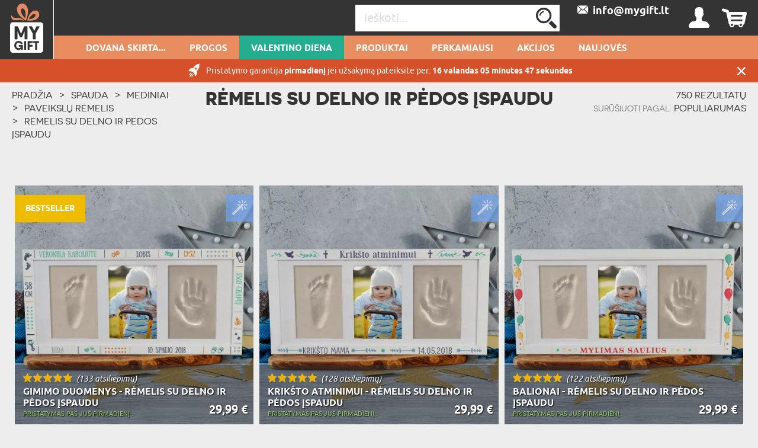

--- FILE ---
content_type: text/html; charset=UTF-8
request_url: https://mygift.lt/remelis-su-delno-ir-pedos-ispaudu
body_size: 34570
content:
<!DOCTYPE html>
<html lang="lt-LT">
<head>
    <meta http-equiv="Content-Type" content="text/html; charset=utf-8" />    <meta name="viewport" id="viewport" content="width=device-width, initial-scale=1.0" />
    <meta name="keywords" content="prezenty, pomysł na prezent, wyjątkowy prezent" />
    <meta name="description" content="" />
    <meta name="robots" content="index,follow" />
<meta name="googlebot" content="index,follow" />
            <title>Rėmelis su delno ir pėdos įspaudu - Unikalios dovanų idėjos - MyGift.lt</title>
        <meta name="fragment" content="!"><link href="/favicon_mygift.png" type="image/x-icon" rel="icon"/><link href="/favicon_mygift.png" type="image/x-icon" rel="shortcut icon"/>        
<script>(function(w,d,s,l,i){w[l]=w[l]||[];w[l].push({'gtm.start':
            new Date().getTime(),event:'gtm.js'});var f=d.getElementsByTagName(s)[0],
        j=d.createElement(s),dl=l!='dataLayer'?'&l='+l:'';j.async=true;j.src=
        'https://www.googletagmanager.com/gtm.js?id='+i+dl;f.parentNode.insertBefore(j,f);
    })(window,document,'script','dataLayer','GTM-PRNDZN76');</script>










    <script async src="https://www.googletagmanager.com/gtag/js?id=G-QVD3QVDP9B"></script>
    <script>
        window.dataLayer = window.dataLayer || [];
        function gtag(){dataLayer.push(arguments);}

        gtag('js', new Date());
        gtag('config', 'G-QVD3QVDP9B', {"page_title":"Strona kategorii","page_path":"/remelis-su-delno-ir-pedos-ispaudu"});
    </script>
    <script async src="https://www.googletagmanager.com/gtag/js?id=AW-11074085665"></script>
    <script>
        window.dataLayer = window.dataLayer || [];
        function gtag(){dataLayer.push(arguments);}
        gtag('js', new Date());

        gtag('config', 'AW-11074085665', {'allow_enhanced_conversions':true});
    </script>









    <style type="text/css">
    body { visibility: hidden; }
    @media (max-width: 380px) { header .basket { display: block !important; } }
    .promotions .weekly-offer .discount { z-index: 0 !important; }
    .cookie-button:hover { background: #343434 !important; }
    .grecaptcha-badge { visibility: hidden; }
    #CybotCookiebotDialog { text-transform: none; }
    </style>
    <script type="text/javascript">
        var ua = window.navigator.userAgent;
        var msie = ua.indexOf("MSIE ");
        if (msie > 0 || !!navigator.userAgent.match(/Trident.*rv\:11\./)) {
            var ie_version = parseInt(ua.substring(msie + 5, ua.indexOf(".", msie)));
            if(ie_version <= 8) {
                window.location.replace('/pages/ie');
            }
        }
    </script>

                <script type="application/ld+json">
    {"@context":"http:\/\/schema.org","@type":"BreadcrumbList","itemListElement":[{"@type":"ListItem","position":1,"item":{"@id":"https:\/\/mygift.lt\/","name":"Pagrindinis puslapis"}},{"@type":"ListItem","position":2,"item":{"@id":"https:\/\/mygift.lt\/spauda","name":"Spauda"}},{"@type":"ListItem","position":3,"item":{"@id":"https:\/\/mygift.lt\/Mediniai","name":"Mediniai"}},{"@type":"ListItem","position":4,"item":{"@id":"https:\/\/mygift.lt\/paveikslu-remelis","name":"Paveiksl\u0173 r\u0117melis"}},{"@type":"ListItem","position":5,"item":{"@id":"https:\/\/mygift.lt\/remelis-su-delno-ir-pedos-ispaudu","name":"R\u0117melis su delno ir p\u0117dos \u012fspaudu"}}]}</script>


    <link rel="canonical" href="https://mygift.lt/remelis-su-delno-ir-pedos-ispaudu" />
                    <meta name="verify-paysera" content="6d21c2995a33ae134e115f9fb4ffe959">
    
        <style>
        .occasion-name {
            white-space: normal;
            word-wrap: break-word;
            max-width: 180px;
        }
    </style>
</head>

<body class="category">
<noscript><iframe src="https://www.googletagmanager.com/ns.html?id=GTM-PRNDZN76"
height="0" width="0" style="display:none;visibility:hidden"></iframe></noscript>



<header id="header">
    <div class="top container-fluid">
        <div id="logo-header">
                    <a href="/"
           title="MyGift.lt – personalizowane prezenty "
           target="_self">
            <img src="/img/attachments/banners/big/5f5b6dcd-708c-43c3-82f5-722d05bb3706.heades_sygnet_small.png"
                 title=""
                 alt=""
                 style="height: 100%; width: 100%"
                 class="logo"
            >
        </a>
            </div>
                    <div id="basket-tab" class="float-right basket" data-url="/my_basket/MyBaskets/tab">
                <div class="basket_icon icon-shopping"></div>
            </div>
                <div id="user-tab" class="float-right user" data-url="/my_auth/MyUsers/tab">
            <div class="user_icon icon-user"></div>
        </div>
        <div class="float-right contact" id="contact">
                                        <a class="icon-mailBig" href="mailto:info@mygift.lt"><span>&nbsp;&nbsp;info@mygift.lt</span></a>
                    </div>
        <div class="float-right find">
            <form action="/Categories/search" method="GET" id="quick-search-form">
                <input name="term" type="text" id="searchInput" data-all-text="Žiūrėti visus rezultatus" placeholder="ieškoti..." value=""/><!--
                    --><label for="search" id="search-label">
                    <input type="submit" value="Išsiųsti" id="search" class="icon-search">
                </label>
            </form>
        </div>
        <div class="burger-menu icon-burger visible-xs-inline-block float-left"></div>
        <div class="float-left header-info">Personalizuotos Dovanos</div>
    </div>
    <nav id="user-tab-mobile" class="navMobile" data-url="/my_auth/MyUsers/tabMobile"></nav>
    <div class="bottom container-fluid">
        <nav class="container">
    <ul>
        <li class="wide-menu main-nav-container "><a class="main-nav main-nav-151" title="Dovana skirta..." href="">Dovana skirta...</a><ul class="clearfix"><li><div class="row"><div class="col-xs-4"><ul><li class="has-icon"><a href="/Dovana-jai" title="Dovana jai"><svg xmlns="http://www.w3.org/2000/svg" viewBox="0 0 324.5 383.7"><style type="text/css">  
	.st0{fill:none;}
</style><path class="st0" d="M148.7 338.6c-0.6 0.2-1.2 0.3-1.9 0.3 -0.6 0-1.3-0.1-1.9-0.3 -18.3-5.9-45.8-23.5-70-55.2L36.5 293C22.1 296.6 12 309.5 12 324.4v40.4c0 3.7 3.1 6.8 6.8 6.8h32.4v-29.5c0-3.3 2.7-6 6-6 3.3 0 6 2.7 6 6v29.5h167.2v-29.5c0-3.3 2.7-6 6-6 3.3 0 6 2.7 6 6v29.5h32.4c3.8 0 6.8-3.1 6.8-6.8v-40.4c0-14.9-10.1-27.8-24.5-31.4l-38.4-9.6C194.5 315.1 166.9 332.6 148.7 338.6z"/><path class="st0" d="M87.8 280.2c14.8 18.1 36.8 38.4 59 46.3 22.3-7.9 44.3-28.2 59-46.3l-7.5-1.9c-11.2-2.8-19.1-12.9-19.1-24.5v-5.6c-10.2 4.8-21.2 7.4-32.4 7.4 -11.4 0-22.4-2.6-32.4-7.4v5.6c0 11.6-7.8 21.6-19.1 24.5L87.8 280.2z"/><path class="st0" d="M196.8 220.6c13.5-14.4 22.6-34.2 25.8-55.9 -15.4-18.5-24.2-39.9-29.1-56.2 -25.5 0.4-90.5 4.5-123.9 35v3.8c0 53.2 34.6 96.4 77.2 96.4C165.1 243.7 182.9 235.5 196.8 220.6z"/><path class="st0" d="M298.2 16.3c-8.9-5.5-18.1-4.7-28.1 2.4 -8.1 5.8-13.5 13.6-13.6 13.7 -1.2 1.7-3.1 2.8-5.2 2.8 -2.1 0-4-1-5.2-2.8l0 0c-0.6-0.8-5.8-8.2-13.6-13.7 -5.6-4-11-6-16.2-6 -4 0-8 1.2-11.9 3.6 -3.1 1.9-5.6 4.2-7.7 6.7 -2.5 3.1-4.2 6.7-5.1 10.8 -0.2 1-0.4 2.1-0.6 3.2 -1.9 15.4 6.5 35 21.9 51.1 14.5 15.1 30 26.3 37.4 31.2 0.3 0.2 0.7 0.5 1 0.7 2.3-1.5 5.7-3.9 9.8-6.9 8-5.9 18.5-14.5 28.6-25C305.1 72 313.5 52.5 311.6 37 310.5 28.1 306 21.1 298.2 16.3z"/><path class="st0" d="M251.3 133.8c-1.2 0-2.3-0.3-3.3-0.9 -0.2-0.1-22.7-13.7-44.2-36 -18-18.7-27.8-42.3-25.4-61.4 0.3-2.1 0.7-4.1 1.2-6 -9.8-2.8-20.8-4.2-32.8-4.2C108.4 25.3 82 39 63.5 68.6c-21.7 34.9-32.3 92-32.3 174.4 0.4 0.8 3.5 6.1 26.9 16.3 10.6 4.6 21 8.3 25 9.7l9.3-2.3c5.9-1.5 10-6.7 10-12.8v-12.6c-26.8-18.7-44.8-53.9-44.8-94v-6.4c0-1.6 0.7-3.2 1.8-4.3 15.7-15.3 39.5-26.5 70.7-33.2 27.8-6 54.5-6.9 67.9-6.9 2.7 0 5.1 1.8 5.8 4.4 4.4 16 13.2 39.1 29.7 58.1 1.1 1.3 1.6 3 1.4 4.7 -3.1 25.2-13.6 48.3-29.3 65.2 -4.5 4.8-9.3 8.9-14.4 12.5v12.6c0 6.1 4.1 11.3 10 12.8l9.3 2.3c3.9-1.4 14.4-5.1 25-9.7 23.3-10.2 26.5-15.5 26.8-16.3 0-43.4-3-79.8-8.9-109.6C252.8 133.7 252.1 133.8 251.3 133.8z"/><path d="M324.1 35.4c-1.6-12.7-8.3-23.1-19.3-29.9C281.3-9.1 260.2 9 251.3 18.8c-8.9-9.8-30-27.9-53.6-13.3 -5.6 3.4-10 7.8-13.3 12.9 -11.4-3.4-23.9-5.1-37.7-5.1 -42.3 0-72.9 16-93.5 49 -23 36.9-34.1 96.1-34.1 181 0 8.3 9.7 16.2 32.4 26.3 3.7 1.7 7.5 3.2 11 4.6l-28.9 7.2C13.8 286.3 0 304 0 324.4v40.4c0 10.4 8.4 18.8 18.8 18.8h256c10.4 0 18.8-8.4 18.8-18.8v-40.4c0-20.4-13.8-38.1-33.6-43.1l-28.9-7.2c3.5-1.4 7.2-2.9 10.9-4.6 22.7-10.1 32.4-17.9 32.4-26.3 0-46.5-3.4-85.2-10.2-116.9 8.7-6.2 22-16.5 34.6-29.5C316.8 78.1 326.5 54.6 324.1 35.4zM257.1 293c14.4 3.6 24.5 16.5 24.5 31.4v40.4c0 3.7-3.1 6.8-6.8 6.8h-32.4v-29.5c0-3.3-2.7-6-6-6 -3.3 0-6 2.7-6 6v29.5H63.2v-29.5c0-3.3-2.7-6-6-6 -3.3 0-6 2.7-6 6v29.5H18.8c-3.8 0-6.8-3.1-6.8-6.8v-40.4c0-14.9 10.1-27.8 24.5-31.4l38.4-9.6c24.2 31.7 51.7 49.2 70 55.2 0.6 0.2 1.2 0.3 1.9 0.3 0.6 0 1.3-0.1 1.9-0.3 18.3-5.9 45.8-23.5 70-55.2L257.1 293zM114.4 253.9v-5.6c10.1 4.8 21 7.4 32.4 7.4 11.2 0 22.2-2.6 32.4-7.4v5.6c0 11.6 7.9 21.6 19.1 24.5l7.5 1.9c-14.8 18.1-36.8 38.4-59 46.3 -22.3-7.9-44.3-28.2-59-46.3l7.5-1.9C106.6 275.5 114.4 265.5 114.4 253.9zM69.6 147.3v-3.8c33.4-30.4 98.4-34.6 123.9-35 4.9 16.3 13.7 37.8 29.1 56.2 -3.2 21.7-12.3 41.4-25.8 55.9 -13.9 14.9-31.7 23.1-50 23.1C104.2 243.7 69.6 200.4 69.6 147.3zM235.6 259.3c-10.6 4.6-21.1 8.4-25 9.7l-9.3-2.3c-5.9-1.5-10-6.7-10-12.8v-12.6c5.1-3.6 9.9-7.7 14.4-12.5 15.8-16.8 26.2-40 29.3-65.2 0.2-1.7-0.3-3.4-1.4-4.7 -16.5-18.9-25.2-42-29.7-58.1 -0.7-2.6-3.1-4.4-5.8-4.4 -13.4 0-40.1 0.9-67.9 6.9 -31.2 6.7-55 17.9-70.7 33.2 -1.2 1.1-1.8 2.7-1.8 4.3v6.4c0 40.1 18 75.3 44.8 94v12.6c0 6.1-4.1 11.3-10 12.8l-9.3 2.3c-3.9-1.4-14.3-5.1-25-9.7 -23.4-10.2-26.5-15.5-26.9-16.3 0-82.4 10.6-139.5 32.3-174.4C82 39 108.4 25.3 146.8 25.3c12.1 0 23 1.4 32.8 4.2 -0.5 1.9-0.9 3.9-1.2 6 -2.4 19.2 7.3 42.7 25.4 61.4 21.5 22.3 44 35.9 44.2 36 1 0.6 2.1 0.9 3.3 0.9 0.8 0 1.5-0.1 2.2-0.4 6 29.8 8.9 66.2 8.9 109.6C262 243.8 258.9 249.1 235.6 259.3zM289.7 88.1c-10.1 10.5-20.6 19.1-28.6 25 -4.1 3-7.5 5.4-9.8 6.9 -0.3-0.2-0.6-0.4-1-0.7 -7.3-4.9-22.9-16.1-37.4-31.2C197.5 72 189.1 52.4 191 37c0.1-1.1 0.3-2.2 0.6-3.2 0.9-4.1 2.7-7.7 5.1-10.8 2-2.6 4.6-4.8 7.7-6.7 3.9-2.4 7.9-3.6 11.9-3.6 5.2 0 10.6 2 16.2 6 7.7 5.5 13 12.9 13.6 13.7l0 0c1.2 1.7 3.1 2.8 5.2 2.8 2.1 0 4.1-1.1 5.2-2.8 0.1-0.1 5.5-7.9 13.6-13.7 10-7.1 19.2-7.9 28.1-2.4 7.8 4.8 12.3 11.8 13.4 20.7C313.5 52.5 305.1 72 289.7 88.1z"/></svg>Dovana jai</a><ul class="last-level"><li class=""><a href="/Dovana-zmonai" title="Dovana žmonai">žmonai</a></li><li class=""><a href="/Dovana-suzadetinei" title="Dovana sužadietinei">sužadietinei</a></li><li class=""><a href="/Dovana-merginoms" title="Dovana merginoms">merginoms</a></li></ul></li><li class="has-icon"><a href="/Dovana-moterims" title="Dovana moterims"><svg xmlns="http://www.w3.org/2000/svg" viewBox="0 0 324.5 383.7"><path d="M254.9 102.4c-44-44-115.7-44-159.7 0 -21.3 21.3-33.1 49.7-33.1 79.8 0 28.1 10.2 54.7 28.9 75.4l-25.5 25.6 -29.7-29.5c-2.3-2.3-6.1-2.3-8.5 0 -2.3 2.3-2.3 6.1 0 8.5l29.7 29.5 -29.5 29.7c-2.3 2.3-2.3 6.1 0 8.5 1.2 1.2 2.7 1.7 4.2 1.7 1.5 0 3.1-0.6 4.3-1.8l29.5-29.7 29.7 29.5c1.2 1.2 2.7 1.7 4.2 1.7 1.5 0 3.1-0.6 4.3-1.8 2.3-2.3 2.3-6.1 0-8.5L74 291.7l25.4-25.6c21.4 19.3 48.5 29 75.6 29 28.9 0 57.8-11 79.8-33C298.9 218 298.9 146.4 254.9 102.4zM246.4 253.6c-39.3 39.3-103.4 39.3-142.7 0 -19.1-19.1-29.6-44.4-29.6-71.4 0-27 10.5-52.3 29.6-71.4 19.7-19.7 45.5-29.5 71.4-29.5 25.8 0 51.7 9.8 71.4 29.5C285.7 150.2 285.7 214.2 246.4 253.6z"/></svg>Dovana moterims</a><ul class="last-level"><li class=""><a href="/Dovana-draugei" title="Dovana draugei">draugei</a></li><li class=""><a href="/Dovana-sesei" title="Dovana sesei">sesei</a></li></ul></li><li class="has-icon"><a href="/Dovana-tevams" title="Dovana tėvams"><svg xmlns="http://www.w3.org/2000/svg" viewBox="0 0 202 184.6"><path d="M199.4 53.6l-0.2 0c-2.1 7.2-7 13.4-10.2 12.9 -3.2-0.5-3-8.5-1.3-17.6 2.5-13.9 0.8-21.3-3.5-22.2 -4.7-0.9-11.9 4-17.7 14.1 0-7.9-2.1-11.8-5.2-12.8 -4.9-1.4-13 4.5-19.1 16.5 1.3-11.9 3.4-13.7 3.4-13.7s-6.4-6.4-12.7-1.6c-4.1 3.1-4.8 10.6-4.3 22.4 -1.8 2.3-3.9 4-6.2 4.6 0.4-1.7 0.7-3.4 0.8-5 1.7-18.8-8.8-24.2-14.9-20.2l-1.4 1.1 -1.4-0.1c-11.7-0.3-21.1 9.7-22.2 23.6 -0.2 2-0.1 3.9 0.1 5.7 -2.2 6.4-6.8 13-10.7 12.3 -4.1-0.9-9.2-15.6-1.7-54.6C73 8.1 74.4 3.9 74.4 3.9s-8.6-8.8-15 0l0 0.1 -0.5 0.7c-8.6 13.8-16.6 35.6-19.8 53.4 -1.6-12.7-1.5-28.9-0.9-48.8l0-0.2c-0.1-3.9-7.3-9.6-15-1.9 -5.8 5.8-8.7 19.8-14.7 51.9 -3.4 19-5.5 22.6-6 22.9 8 3.3 14.4 0.7 18.1-23 2.6-17.3 5.7-28 8.6-35.5 -0.8 25.2 1.2 45.8 7.4 55 1.8 2.7 5 0.2 6.2-1.2 0.1-0.1 0.3-0.3 0.4-0.5 0.1-0.2 0.2-0.2 0.2-0.3 0-0.2 0-0.4 0-0.6 0.8-15.3 5.8-34.9 12.7-50.5C54.6 61.3 57.3 76.3 66.3 79c8.7 2.5 15-4.1 18.4-11.8 2.8 6.9 8.7 10.9 15.5 11.2 9.6 0.3 16.9-8.1 20.5-17.4 3.2-0.3 5.9-1.6 8.1-3.6 0.2 3.9 0.5 8.1 0.7 12.6 0.2 3.3 0.7 4.7 0.7 4.7 7.2 2.3 10-0.6 11.3-19 5.2-14.7 8.8-18.7 10.6-18.3 2 0.3 2.4 5.4 0.6 17.2 -1.8 11.8-3 19.1-3 19.1 5 1.6 10.5 0.6 12.3-6 1.7-6.5 2.8-12 3.6-16.8 4.4-11.8 7.7-15.1 9.5-14.8 2 0.3 2.9 3.8 0.5 15.6 -2.8 13.4 1.8 21.6 8.6 22.1 6.6 0.5 14.4-6.7 17.6-16.4C202.7 54.1 201.1 52.9 199.4 53.6zM103.8 69.5c-6 0-9.1-6.6-8-17 1-10.1 4.6-17.3 8.7-17.4 -3.9 8.2 0 22.8 10.6 25.5C112.5 66.1 108 69.7 103.8 69.5zM117.8 51.5c-0.2 1.6-0.5 3.1-0.8 4.5 -7.5-2.4-7.6-11.8-4.8-14.2C114.5 39.6 118.7 43.1 117.8 51.5z"/><path d="M42.6 101.1C25.4 102 6 111.2 0.9 127.8c-3.8 12.5 4.5 23.1 15.1 22.6 11-0.4 7.6-13.1 7.6-13.1 -6 2.9-17.1-0.1-14.6-10.5 2.5-11.1 16.6-17.8 30-18.5 18.9-1 28.4 11 25.3 34.9 -2.8 21.7-15.8 36.4-30.7 36.9 -8.4 0.3-20.1-4.2-19.1-12.9 0.5-6 6.9-7 12.1-4.8l-0.2 6.9c-0.2 3.3-0.9 4.9-0.9 4.9 11.4 6.1 15.4-3.7 14.7-16.7 -2-36 4.3-39.9 4.3-39.9 -0.2-3.9-8.9-8.9-14.6-0.8 -4.5 6.6-2.7 13.8-3.1 37.9 -8.5-1.1-19.3 3.5-20.5 11.9 -1.4 10.6 11.1 18.1 26 17.9 23-0.4 43.3-17.4 46.8-44.5C82.6 112 63.9 99.9 42.6 101.1z"/><path d="M172.6 155.5l-0.2 0c-2.1 7.2-5.9 13.4-9 12.8 -3.1-0.4-3.2-8.6-2.6-17.5 2.4-33.4 10.3-44.3 10.3-44.3s-9.4-9.9-15.1-0.7c-2.9 4.6-4.7 14.7-5.6 25.5 -0.6-0.3-1.2-0.5-1.7-0.6 -11.1-2.6-20.7 6.8-22.5 21.2 -0.3 2.6-0.4 5-0.2 7.3 -2.1 6.6-5.6 12.1-8.6 11.6 -3-0.4-3.6-8.6-2.5-17.5 1.5-11.5 4.9-19.5 4.9-19.5 -4.2-3.9-9.7-3.9-13 1.8 -1.1-1.2-2.6-2-4.2-2.4 -11-2.6-20.7 6.8-22.5 21.2 -1.7 13.7 3.6 24 11.8 23 7-0.9 10.2-8.1 12-14 0.7 7.4 2.9 12.4 7.9 13.4 6.6 1.3 12.1-3.6 15.6-10.9 1.9 6 5.8 9.6 10.8 9 6.9-0.9 10.2-8.1 11.9-14 0.8 7.4 3 12.4 8 13.4 7.7 1.5 14.1-5.6 17.2-15.2C176 156 174.3 154.8 172.6 155.5zM104.1 144.7c-0.4 3.5-0.7 6.8-0.7 9.8 -2.6 11.5-6.3 16.2-9 15.7 -3.2-0.7-3.3-10.3-1.8-17.8 1.4-6.8 4.5-14.3 9.3-14.2 1.3 0 2.3 0.4 3.2 1.1C104.6 140.8 104.3 142.6 104.1 144.7zM149.4 152.7c-2.6 11-6.4 15.5-9 15 -3.2-0.7-3.2-10.3-1.7-17.8 1.4-6.8 4.5-14.3 9.3-14.2 0.7 0.1 1.3 0.1 1.9 0.3C149.5 141.8 149.3 147.5 149.4 152.7z"/><path d="M102.3 111.7c-0.6 3.5 0.2 6.8 2.2 9.1 2 2.4 5.1 3.6 8.9 3.6 8.8 0 13.7-6.9 14.5-13.4 0.9 0 1.7-0.1 2.5-0.3 2.1-0.4 3.9-2.2 4.2-4.1 0.3-1.7-0.5-3.2-2.3-4.4l0 0h-0.2l-0.1 0.1c-0.2 0.3-0.8 0.8-1.5 1.3 -4 2.7-9.8 3.5-14.1 2l-0.1 0 -0.1 0.1c0 0-0.7 1.5 0.9 2.5 2.1 1.3 5 2.2 7.8 2.6 -0.3 3.3-1.7 10.5-8.6 10.5 -2.2 0-4.1-0.8-5.3-2.2 -1.5-1.7-2.2-4.4-1.8-7.4 0.5-3.5 2.3-6.7 4.8-8.5 1.1 0.5 2.2 0.7 3.2 0.8 2.5 0.1 4-1 4.2-2.1 0.2-0.8-0.4-1.5-1.4-1.9 -1.5-0.5-3-0.6-4.6-0.5 -1.1-1.5-1.3-4.2-0.6-7.4 0.5-2.4 2.2-5.5 4.7-6.8 1.4-0.8 2.9-0.8 4.5-0.2 1 0.4 1.6 1.5 1.5 2.9 -0.1 2.7-2.3 6.3-5.7 7.3l-0.2 0 0.1 0.2c0.1 0.1 1.4 2.9 3.7 3.3 1.1 0.2 2.2-0.1 3.4-1.1 2.5-2.1 3.8-5.8 3.1-9.1 -0.5-2.6-2.2-4.6-4.5-5.4 -3.3-1.1-7.3-0.6-10.7 1.3 -3.3 1.9-5.6 4.8-6.3 8.1 -0.6 3 0.1 5.9 2.2 8.2C106.1 102.8 102.9 107 102.3 111.7z"/></svg>Dovana tėvams</a><ul class="last-level"><li class=""><a href="/Dovana-mamai" title="Dovana mamai">mamai</a></li><li class=""><a href="/Dovana-tevui" title="Dovana tėvui">tėvui</a></li></ul></li><li class="has-icon"><a href="/Dovana-seneliams" title="Dovana seneliams"><svg xmlns="http://www.w3.org/2000/svg" viewBox="0 0 250.1 161.3"><style type="text/css">  
	.st0{fill:none;}
</style><path class="st0" d="M126.6 118.4l-3.3 10.4c1.4-2.2 3.2-4.4 5.2-6.4"/><path class="st0" d="M106.2 103c-4.6 1.8-9.7 2.7-15.1 2.7 -5.1 0-9.9-0.8-14.2-2.4v9.2l7.4 13.9h14.6l7.4-13.9V103z"/><polygon class="st0" points="106 128.2 114.9 131.6 119.6 117 111.9 117 "/><polygon class="st0" points="87.8 141.4 95.2 141.4 100.5 133.7 82.6 133.7 "/><path class="st0" d="M100.1 58.1c0 4.2 3.4 7.6 7.6 7.6h8.3c4.2 0 7.6-3.4 7.6-7.6v-6h-23.6V58.1z"/><path class="st0" d="M85.6 45c1.9 0 3.4 1.4 3.5 3.3h4c0.1-1.8 1.6-3.3 3.5-3.3h19.9c-0.9-16.5-7.8-33-25.4-33 -17.5 0-24.5 16.4-25.4 33H85.6z"/><path class="st0" d="M127.3 45c2 0 3.5 1.6 3.5 3.5v5.8c1.6-3.7 2.3-10.6-1.6-23.3 -2.9-9.3-8.8-15.1-15.9-16.1 6 7 9.7 17.3 10.2 30H127.3z"/><path class="st0" d="M134.1 117.7c0.4-0.2 0.7-0.5 1.1-0.7h-1.4"/><path class="st0" d="M89.1 55.3v2.7c0 2.8-0.8 5.4-2.1 7.6V67c0 2.3 1.8 4.1 4.1 4.1 2.3 0 4.1-1.8 4.1-4.1v-1.3c-1.3-2.2-2.1-4.8-2.1-7.6v-2.7H89.1z"/><path class="st0" d="M169.4 37.6c0-1.6 1.3-2.9 2.9-3 1.6 0 3 1.2 3 2.9 0 0.6 1.2 14 27.6 14.9v-5.8c0 0 0-0.1 0-0.1 0-11.4-9.7-20.3-22.2-20.3 -12.4 0-22.2 8.9-22.2 20.3 0 0 0 0.1 0 0.1V51C163 48.7 169.4 44.3 169.4 37.6z"/><path class="st0" d="M180.8 20.3c4.4 0 8.6 0.9 12.3 2.6 0.4-1.3 0.7-2.6 0.7-4 0-7.1-5.8-13-13-13 -7.1 0-13 5.8-13 13 0 1.4 0.2 2.7 0.7 4C172.2 21.2 176.3 20.3 180.8 20.3z"/><path class="st0" d="M180.8 94.9c12.2 0 22.2-12.8 22.2-28.4v-8c-17.9-0.6-26.3-6.6-30.2-12C169 52.5 162 56 158.6 57.5v8.9C158.6 82.1 168.6 94.9 180.8 94.9z"/><path class="st0" d="M197.2 114.2l-5-1.2c-1.3-0.3-2.3-1.5-2.3-2.9V98.9c-2.9 1.2-5.9 1.9-9.1 1.9 -3.2 0-6.3-0.7-9.1-1.9v11.2c0 1.4-0.9 2.6-2.3 2.9l-5 1.2 16.4 26.6L197.2 114.2z"/><path class="st0" d="M14.5 138c0 0-2.5 7.6-6.3 19.2h16.1l-6.1-28.5C15.3 133.3 14.6 137.6 14.5 138z"/><polygon class="st0" points="107.3 136.3 100.8 145.7 102.9 157.2 106.7 157.2 112.8 138.4 "/><polygon class="st0" points="88.9 148.5 87.4 157.2 95.7 157.2 94.1 148.5 "/><path class="st0" d="M127 135.8C127 135.8 127 135.8 127 135.8l-0.6-0.7c-1.3 2.5-2.2 4.7-2.8 6.3 -0.5 1.5-0.8 2.5-0.8 2.6 0 0-0.6 0.7-1.6 2.4 -1.2 2-2.9 5.4-5 10.9h19.9c0.1-2.9 0.9-3.8 3-8.9L127 135.8z"/><path class="st0" d="M68.9 15c-7.1 1-13 6.7-15.9 16 -4 13.1-3 19.9-1.6 23.3v-5.8c0-2 1.6-3.5 3.5-3.5h3.7C59.2 32.3 62.8 21.9 68.9 15z"/><path class="st0" d="M216.6 145.9l14.6-15.2 0.7-0.7c-3.8-5-9.6-9.9-18.1-11.9l-10.5-2.5 -20 32.3 0 0c-0.2 0.4-0.5 0.7-1 1 -0.5 0.3-1 0.4-1.6 0.4 -1 0-2-0.5-2.5-1.4l-1.1-1.7 -18.9-30.6 -9.4 2.3 -1.2 0.3c-4.4 1-8 2.8-11.1 5 -2.1 1.5-3.9 3.2-5.5 5 -0.5 0.6-1.1 1.3-1.5 1.9l4.8 5 0 0.1 10.1 10.5c0.8 0.9 1.1 2.2 0.6 3.3 -2.3 5-3.2 5.7-3.3 8.3h77.2c-0.1-2.3-1.1-3.2-3.3-8C215.5 148.1 215.7 146.8 216.6 145.9z"/><polygon class="st0" points="75.8 136.3 70.3 138.4 76.4 157.2 80.2 157.2 82.2 145.7 "/><path class="st0" d="M235.2 135.1l-0.9 1 -12.1 12.5c2 4.9 2.9 6 3 8.6h18l-4.4-13.2C238.7 143.7 237.8 139.8 235.2 135.1z"/><path class="st0" d="M123.3 70.9c-2.1 1.2-4.6 1.9-7.2 1.9h-8.3c-2.3 0-4.4-0.5-6.4-1.5 -1.7 4-5.7 6.8-10.3 6.8 -4.6 0-8.6-2.8-10.3-6.8 -1.9 0.9-4.1 1.5-6.4 1.5h-8.3c-2.6 0-5.1-0.7-7.2-1.9 2.3 16.6 14.9 27.8 32.2 27.8C108.5 98.7 121.1 87.5 123.3 70.9z"/><polygon class="st0" points="77.1 128.2 71.2 117 63.5 117 68.1 131.6 "/><polyline class="st0" points="54.3 157.2 68.9 157.2 56.5 118.4 "/><path class="st0" d="M66.1 65.7h8.3c4.2 0 7.6-3.4 7.6-7.6v-6H58.4v6C58.4 62.3 61.9 65.7 66.1 65.7z"/><path class="st0" d="M49.3 117h-7c-8.3 0-14.1 2.3-18.2 5.4l7.5 34.8h14.2"/><path d="M249.5 157.8l-4.9-15.1c-0.2-1-5.9-24.8-29.4-30.3l-19.3-4.6V95.4c7.8-6.1 13.1-16.8 13.1-29V46.6c0 0 0-0.1 0-0.1 0-8.4-4.1-15.8-10.6-20.5 0.9-2.2 1.4-4.6 1.4-7 0-10.4-8.5-18.9-18.9-18.9 -10.4 0-18.9 8.5-18.9 18.9 0 2.4 0.5 4.8 1.4 7 -6.4 4.7-10.5 12.1-10.6 20.5 0 0.1 0 0.1 0 0.2v19.9c0 12.2 5.2 22.9 13.1 29v12.3l-14.3 3.4c-3.1-0.8-6.7-1.3-10.6-1.3h-27.5V99.5c10.8-7 17.5-19.2 17.5-34v-0.9c1.7-0.9 3.7-2.5 5.4-5.2 4-6.6 4-16.9-0.2-30.4 -4.8-15.4-17.2-23.6-30.7-20.5 -4.2-2.3-8.9-3.5-14.2-3.5 -5.3 0-10 1.2-14.2 3.5C63.4 5.3 51 13.5 46.2 28.9 42 42.4 41.9 52.6 46 59.3c1.7 2.8 3.7 4.3 5.4 5.2v0.9c0 15.2 7.1 27.7 18.4 34.6v9.9H42.3c-28.4 0-34 23.4-34.7 26.7l-7 21.3c-0.3 0.4-0.6 0.9-0.6 1.4 0 1.1 0.9 2.1 2.1 2.1h246c1.1 0 2.1-0.9 2.1-2.1C250.1 158.7 249.9 158.2 249.5 157.8zM180.8 5.9c7.2 0 13 5.8 13 13 0 1.4-0.2 2.7-0.7 4 -3.7-1.6-7.9-2.6-12.3-2.6s-8.6 0.9-12.3 2.6c-0.4-1.3-0.7-2.6-0.7-4C167.8 11.7 173.6 5.9 180.8 5.9zM158.6 46.7c0 0 0-0.1 0-0.1 0-11.4 9.7-20.3 22.2-20.3 12.4 0 22.2 8.9 22.2 20.3 0 0 0 0.1 0 0.1v5.8c-26.4-0.9-27.6-14.4-27.6-14.9 -0.1-1.6-1.4-2.9-3-2.9 -1.6 0-2.9 1.3-2.9 3 0 6.6-6.5 11.1-10.8 13.3V46.7zM158.6 66.4v-8.9c3.4-1.5 10.4-5 14.2-11.1 3.9 5.4 12.3 11.3 30.2 12v8c0 15.7-10 28.4-22.2 28.4C168.6 94.9 158.6 82.1 158.6 66.4zM169.4 113c1.3-0.3 2.3-1.5 2.3-2.9V98.9c2.9 1.2 5.9 1.9 9.1 1.9 3.2 0 6.3-0.7 9.1-1.9v11.2c0 1.4 0.9 2.6 2.3 2.9l5 1.2 -16.4 26.6 -16.4-26.6L169.4 113zM134.1 117.7c-2.3 1.3-5.6 4.6-5.6 4.6 -2.1 2.1-3.8 4.3-5.2 6.4l3.3-10.4 0.5-1.4h6.7M119.6 117l-4.7 14.6 -8.9-3.4 5.9-11.2H119.6zM98.9 126.5H84.2l-7.4-13.9v-9.2c4.4 1.5 9.1 2.4 14.2 2.4 5.5 0 10.5-1 15.1-2.7v9.5L98.9 126.5zM100.5 133.7l-5.3 7.7h-7.4l-5.3-7.7H100.5zM123.7 58.1c0 4.2-3.4 7.6-7.6 7.6h-8.3c-4.2 0-7.6-3.4-7.6-7.6v-6h23.6V58.1zM129.2 31c3.9 12.7 3.2 19.6 1.6 23.3v-5.8c0-2-1.6-3.5-3.5-3.5h-3.7c-0.6-12.7-4.2-23-10.2-30C120.4 16 126.3 21.7 129.2 31zM91.1 12c17.5 0 24.5 16.4 25.4 33H96.6c-1.9 0-3.4 1.4-3.5 3.3h-4C89 46.4 87.4 45 85.6 45H65.7C66.6 28.4 73.6 12 91.1 12zM95.2 65.7V67c0 2.3-1.8 4.1-4.1 4.1 -2.3 0-4.1-1.8-4.1-4.1v-1.3c1.3-2.2 2.1-4.8 2.1-7.6v-2.7H93v2.7C93 60.8 93.8 63.4 95.2 65.7zM51.4 48.5v5.8C49.9 50.9 48.9 44.1 53 31c2.9-9.3 8.8-15.1 15.9-16 -6 7-9.7 17.3-10.2 30h-3.7C52.9 45 51.4 46.5 51.4 48.5zM58.4 52H82v6c0 4.2-3.4 7.6-7.6 7.6h-8.3c-4.2 0-7.6-3.4-7.6-7.6V52zM58.8 70.9c2.1 1.2 4.6 1.9 7.2 1.9h8.3c2.3 0 4.4-0.5 6.4-1.5 1.7 4 5.7 6.8 10.3 6.8 4.6 0 8.6-2.8 10.3-6.8 1.9 0.9 4.1 1.5 6.4 1.5h8.3c2.6 0 5.1-0.7 7.2-1.9 -2.3 16.6-14.9 27.8-32.2 27.8C73.7 98.7 61.1 87.5 58.8 70.9zM71.2 117l5.9 11.2 -8.9 3.4L63.5 117H71.2zM8.2 157.2c3.8-11.6 6.3-19.2 6.3-19.2 0.1-0.4 0.7-4.6 3.7-9.2l6.1 28.5H8.2zM45.7 157.2H31.5l-7.5-34.8c4.1-3.1 9.9-5.4 18.2-5.4h7c0 0 6.5-0.6 7.2 1.4l12.4 38.8H54.3 45.7zM76.4 157.2l-6-18.9 5.4-2.1 6.5 9.5 -2.1 11.5H76.4zM87.4 157.2l1.6-8.8h5.2l1.6 8.8H87.4zM102.9 157.2l-2.1-11.5 6.5-9.5 5.4 2.1 -6 18.9H102.9zM116.2 157.2c2.1-5.5 3.9-8.9 5-10.9 1-1.7 1.6-2.3 1.6-2.4 0 0 0.2-1 0.8-2.6 0.6-1.6 1.5-3.8 2.8-6.3l0.6 0.6c0 0 0 0 0 0l12.1 12.5c-2.1 5.1-2.9 6-3 8.9H116.2zM142 157.2c0.1-2.5 1-3.3 3.3-8.3 0.5-1.1 0.3-2.4-0.6-3.3l-10.1-10.5 0-0.1 -4.8-5c0.5-0.6 1-1.3 1.5-1.9 1.5-1.8 3.4-3.5 5.5-5 3-2.2 6.7-4 11.1-5l1.2-0.3 9.4-2.3 18.9 30.6 1.1 1.7c0.6 0.9 1.5 1.4 2.5 1.4 0.5 0 1.1-0.1 1.6-0.4 0.4-0.3 0.7-0.6 1-1l0 0 20-32.3 10.5 2.5c8.5 2 14.3 6.9 18.1 11.9l-0.7 0.7 -14.6 15.2c-0.8 0.9-1.1 2.2-0.6 3.3 2.2 4.8 3.1 5.7 3.3 8H142zM225.2 157.2c-0.1-2.6-1-3.7-3-8.6l12.1-12.5 0.9-1c2.6 4.7 3.5 8.6 3.6 8.9l4.4 13.2H225.2z"/></svg>Dovana seneliams</a><ul class="last-level"><li class=""><a href="/Dovana-mociutei" title="Dovana močiutei">močiutei</a></li><li class=""><a href="/Dovana-seneliui" title="Dovana seneliui">seneliui</a></li></ul></li><li class="has-icon"><a href="/Dovana-Uosviams" title="Dovana Uošviams"><svg xmlns="http://www.w3.org/2000/svg" viewBox="0 0 252.4 185.9"><style type="text/css">  
	.st0{fill:none;}
</style><path class="st0" d="M202 68.1c-5.1-1.4-16.5-5.2-22-13.8 -5.5 8.6-16.9 12.4-22 13.8v6.1c0 17.3 9.9 31.4 22 31.4 12.1 0 22-14.1 22-31.4V68.1z"/><path class="st0" d="M113.1 157.7c0.2-0.8 3.3-13.9 14.2-23.4 1-0.9 5.2-3.8 5.2-3.8 3.3-2 7-3.6 11.4-4.6l1.8-0.4 1.4-4.2c-4-3.5-9.4-6.7-17-8.7 -0.2-0.1-11.4-5.4-11.4-5.4l1.1 21.5c0.1 1.1-0.4 2.1-1.3 2.7 -0.5 0.4-1.2 0.6-1.8 0.6 -0.4 0-0.8-0.1-1.2-0.2l-15.4-6.2 -5.9 11.5 3.2 44.8h10.4l0.2-1.4L113.1 157.7z"/><path class="st0" d="M149 135c-0.5-1.2-0.9-2.4-1.1-3.7 0 0-1.8 0.3-4.6 1.2 -3.1 1-7.4 2.9-11.4 6.2 0 0-0.1 0-0.1 0 -9.7 8.1-12.5 19.7-12.6 20.4l-5.1 22.8h62.8v-31.7C162.9 149.5 152.6 143.7 149 135z"/><path class="st0" d="M228.1 138.7C228.1 138.7 228 138.7 228.1 138.7c-4.1-3.3-8.4-5.2-11.5-6.2l0 0c-0.6-0.2-1.3-0.4-2-0.5l-2.5-0.6c-2.1 10.8-13.1 18-29.1 18.9v31.7h62.7l-5.1-22.8C240.6 158.4 237.8 146.8 228.1 138.7z"/><path class="st0" d="M164.2 105.4c-7.5-6.8-12.4-18.2-12.4-31.2v-8.6h0c0-1.5 1-2.8 2.5-3.1 0.3-0.1 22.6-4.6 22.6-18.9 0-1.7 1.4-3.1 3.1-3.1 1.7 0 3.1 1.4 3.1 3.1 0 14.4 22.4 18.8 22.6 18.9 1.5 0.3 2.5 1.6 2.5 3.1v8.6c0 13-4.9 24.4-12.4 31.2v2.2c10.5-0.5 17.9-3.9 22-10.1 9.6-14.2 0-38.8-0.1-39 -0.1-0.4-0.2-0.8-0.2-1.2 0-9.6-2.9-17.2-8.6-22.6 -10.9-10.5-28.6-9.9-28.8-9.9 0 0-0.1 0-0.1 0 0 0-0.1 0-0.1 0 -0.2 0-18-0.6-28.8 9.9 -5.7 5.5-8.5 13.1-8.5 22.6 0 0.4-0.1 0.8-0.2 1.2 -0.1 0.2-9.7 24.9-0.1 39 4.2 6.1 11.6 9.5 22 10.1V105.4z"/><polygon class="st0" points="81.7 139.5 78.7 181.9 91.2 181.9 88.2 139.5 "/><path class="st0" d="M34.5 174.1L18 126.6c-4.6 6.5-5.3 12.6-5.4 13 0 0.1 0 0.2 0 0.3l-4.1 12.3 0.3-4.1c-2.1 8.6-4.1 20-4.7 33.8h27.1l2.4-2.9L34.5 174.1z"/><path class="st0" d="M69.8 125.8l-15.5 7.1c-0.4 0.2-0.9 0.3-1.3 0.3 -0.6 0-1.2-0.2-1.7-0.5 -0.9-0.6-1.4-1.6-1.4-2.7l1.2-22.7c0 0-11.2 5.3-11.4 5.4 -7.6 2-13.1 5.2-17 8.7l18 51.6c0 0.1 0.2 0.9 0.2 1v8h31.6l3.2-44.8L69.8 125.8z"/><path class="st0" d="M63.4 101.3l-6 2.9 -1.1 21L72 118C72 118 63.5 101.4 63.4 101.3z"/><path class="st0" d="M84.9 91.6c11.9 0 20.8-4.2 25.3-24 0.3-1.2 0.9-10.3 0.9-10.3v-3.9c0 0-2.1 0.8-3.8-6.2 0.6-8.7-0.3-17.4-1.4-19 -0.1-0.1-0.2-0.1-0.2-0.2 -0.4 0.1-1.4 0.6-2.2 1 -3.2 1.7-8.6 4.7-18.7 4.7h0c-10 0-15.4-2.9-18.7-4.7 -0.8-0.4-1.7-0.9-2.2-1 -0.1 0-0.2 0.1-0.3 0.3 -1 1.5-2 10.2-1.3 18.9 0 0-1 4.4-3.7 6.2v3.9c0 0 0.2 7.5 0.9 10.3C64.1 87.4 73.1 91.6 84.9 91.6z"/><path class="st0" d="M59.4 23.9c3.6-3.6 7.1-1.8 9.8-0.3 3.1 1.7 7.3 3.9 15.7 3.9 8.5 0 12.7-2.3 15.7-3.9 2.8-1.5 6.2-3.3 9.8 0.3 3.4 3.4 3.6 15.6 3.1 23.3h0.6c1.7 0 3.1 1.4 3.1 3.1v5.9c2.1-4.4 3.7-13.1 1-29.9C116.7 16 115.2 6.2 84.9 6.2c-30.2 0-31.8 9.8-33.5 20.1 -2.7 16.8-1.1 25.5 1 29.9v-5.9c0-1.7 1.4-3.1 3.1-3.1h0.6C55.8 39.5 56 27.3 59.4 23.9z"/><path class="st0" d="M153.9 129.9L153.9 129.9c1.6 8.6 11.6 14.2 26.1 14.2 14.4 0 24.5-5.6 26.1-14.2l-14.2-3.4c-1.4-0.3-2.4-1.6-2.4-3v-13.9c-3 1.4-6.2 2.2-9.6 2.2 -3.4 0-6.6-0.8-9.6-2.2v13.9c0 1.4-1 2.7-2.4 3l-11.4 2.7L153.9 129.9z"/><path class="st0" d="M98 117.9l15.4 6.2 -1.1-20 -5.9-2.8C106.4 101.4 98 117.9 98 117.9z"/><polygon class="st0" points="76.9 122.6 75.5 123.3 80.7 133.3 89.2 133.3 94.4 123.2 93 122.6 "/><path class="st0" d="M91.7 116.4l8.7-17v-5c-4.3 2.3-9.4 3.4-15.5 3.4h0c-6.1 0-11.2-1.1-15.5-3.4v5l8.7 17H91.7z"/><path d="M14.3 126.2c1 0.5 1.4 1.7 0.9 2.7 -0.1 0.1-3.3 6.9-6.4 19.2l-0.3 4.1 4.1-12.3c0-0.1 0-0.2 0-0.3 0-0.5 0.7-6.6 5.4-13l16.6 47.5 -1 4.9 -2.4 2.9h9.7v-8c0-0.1-0.2-1-0.2-1l-18-51.6c3.9-3.5 9.4-6.7 17-8.7 0.2-0.1 11.4-5.4 11.4-5.4l-1.2 22.7c-0.1 1.1 0.5 2.1 1.4 2.7 0.5 0.4 1.1 0.5 1.7 0.5 0.4 0 0.9-0.1 1.3-0.3l15.5-7.1 5.7 11.2 -3.2 44.8h6.2l3-42.4h6.6l3 42.4h6.2l-3.2-44.8 5.9-11.5 15.4 6.2c0.4 0.2 0.8 0.2 1.2 0.2 0.6 0 1.3-0.2 1.8-0.6 0.9-0.6 1.4-1.6 1.3-2.7l-1.1-21.5c0 0 11.2 5.4 11.4 5.4 7.6 2 13 5.1 17 8.7l-1.4 4.2 -1.8 0.4c-4.4 1-8.1 2.7-11.4 4.6 0 0-4.1 2.8-5.2 3.8 -11 9.5-14.1 22.6-14.2 23.4l-5.1 22.8 -0.2 1.4h6.3l5.1-22.8c0.2-0.7 3-12.3 12.6-20.4 0 0 0.1 0 0.1 0 4-3.3 8.3-5.1 11.4-6.2 2.7-0.9 4.6-1.2 4.6-1.2 0.3 1.3 0.6 2.5 1.1 3.7 3.7 8.7 13.9 14.5 27.9 15.2v31.7h6.2v-31.7c15.9-0.8 26.9-8.1 29.1-18.9l2.5 0.6c0.7 0.2 1.3 0.3 2 0.5l0 0c3.1 1 7.4 2.9 11.4 6.2 0 0 0.1 0 0.1 0 9.7 8.1 12.5 19.7 12.6 20.4l5.1 22.8h3.7c1.1 0 2 0.9 2 2 0 0 0 0 0 0h0.9l-0.6-3.4 -5.1-22.8c-0.2-0.8-3.3-13.9-14.2-23.4v-0.1c-4.2-3.6-9.6-6.7-16.5-8.4l-20.3-4.9v-7.2c12.7-0.6 21.8-4.9 27.2-12.8 10.7-15.7 2.3-40.1 0.7-44.2 -0.1-11-3.6-20-10.5-26.5 -12.4-11.9-31.4-11.7-33.2-11.6 -1.9 0-20.8-0.3-33.2 11.6 -6.8 6.6-10.3 15.5-10.5 26.5 -1.5 4.1-10 28.5 0.7 44.2 5.4 7.9 14.5 12.2 27.2 12.8v7.2l-7.5 1.8c-1-1.4-2.2-2.8-3.5-4.2 -0.2-0.2-0.4-0.4-0.6-0.6 -4.6-4.6-11.2-8.9-20.6-11.4l-25.3-12.2v-4.8c4.9-5.2 8.2-13 10.3-23.8 4.2-2.3 12.3-10.7 7.5-40.5C122.4 12 117.8 0 85.1 0h-0.3C52.1 0 47.5 12 45.3 25.3c-4.8 29.8 3.3 38.2 7.5 40.5 2.1 10.8 5.4 18.6 10.3 23.8v4.8l-25.3 12.2c-15.6 4.1-23.5 12.9-27.5 20.3l-0.3 3.4c0.8-2 1.4-3.1 1.4-3.3C12.1 126.1 13.3 125.7 14.3 126.2zM180 105.6c-12.1 0-22-14.1-22-31.4v-6.1c5.1-1.4 16.5-5.2 22-13.8 5.5 8.6 16.9 12.4 22 13.8v6.1C202 91.5 192.1 105.6 180 105.6zM142.2 97.5c-9.6-14.1 0-38.8 0.1-39 0.1-0.4 0.2-0.8 0.2-1.2 0-9.5 2.9-17.1 8.5-22.6 10.9-10.5 28.6-9.9 28.8-9.9 0 0 0.1 0 0.1 0 0 0 0.1 0 0.1 0 0.2 0 17.9-0.6 28.8 9.9 5.7 5.5 8.6 13.1 8.6 22.6 0 0.4 0.1 0.8 0.2 1.2 0.1 0.2 9.7 24.8 0.1 39 -4.2 6.1-11.6 9.5-22 10.1v-2.2c7.5-6.8 12.4-18.2 12.4-31.2v-8.6c0-1.5-1-2.8-2.5-3.1 -0.2 0-22.6-4.5-22.6-18.9 0-1.7-1.4-3.1-3.1-3.1 -1.7 0-3.1 1.4-3.1 3.1 0 14.3-22.3 18.8-22.6 18.9 -1.5 0.3-2.5 1.6-2.5 3.1h0v8.6c0 13 4.9 24.4 12.4 31.2v2.2C153.7 107 146.3 103.6 142.2 97.5zM168 126.5c1.4-0.3 2.4-1.6 2.4-3v-13.9c3 1.4 6.2 2.2 9.6 2.2 3.4 0 6.6-0.8 9.6-2.2v13.9c0 1.4 1 2.7 2.4 3l14.2 3.4c-1.6 8.6-11.7 14.2-26.1 14.2 -14.5 0-24.5-5.6-26.1-14.2l0 0 2.7-0.6L168 126.5zM89.2 133.3h-8.6l-5.1-10 1.4-0.6H93l1.4 0.6L89.2 133.3zM69.4 99.4v-5c4.3 2.3 9.4 3.4 15.5 3.4h0c6.1 0 11.2-1.1 15.5-3.4v5l-8.7 17H78.1L69.4 99.4zM112.3 104.1l1.1 20L98 117.9c0 0 8.5-16.5 8.5-16.7L112.3 104.1zM55.6 47.2c-1.7 0-3.1 1.4-3.1 3.1v5.9c-2.1-4.4-3.7-13.1-1-29.9C53.1 16 54.7 6.2 84.9 6.2c30.2 0 31.8 9.8 33.5 20.1 2.7 16.8 1 25.5-1 29.9v-5.9c0-1.7-1.4-3.1-3.1-3.1h-0.6c0.5-7.7 0.2-19.9-3.1-23.3 -3.6-3.6-7.1-1.8-9.8-0.3 -3.1 1.7-7.3 3.9-15.7 3.9 -8.5 0-12.7-2.3-15.7-3.9 -2.7-1.5-6.2-3.3-9.8 0.3 -3.4 3.4-3.6 15.6-3.1 23.3H55.6zM59.6 67.6c-0.7-2.8-0.9-10.3-0.9-10.3v-3.9c2.8-1.8 3.7-6.2 3.7-6.2 -0.6-8.7 0.3-17.4 1.3-18.9 0.1-0.1 0.2-0.2 0.3-0.3 0.4 0.1 1.4 0.6 2.2 1 3.2 1.7 8.6 4.7 18.7 4.7h0c10 0 15.4-2.9 18.7-4.7 0.8-0.4 1.7-0.9 2.2-1 0.1 0 0.1 0.1 0.2 0.2 1.1 1.6 2 10.3 1.4 19 1.7 7 3.8 6.2 3.8 6.2v3.9c0 0-0.6 9.2-0.9 10.3 -4.5 19.8-13.5 24-25.3 24C73.1 91.6 64.1 87.4 59.6 67.6zM57.5 104.1l6-2.9c0 0.1 8.6 16.8 8.6 16.8l-15.6 7.1L57.5 104.1z"/><path d="M251.5 183.9c0-1.1-0.9-2-2-2h-3.7 -62.7 -6.2 -62.8 -6.3H97.4h-6.2H78.7h-6.2H40.9h-9.7H4.1c0.6-13.8 2.6-25.2 4.7-33.8 3-12.4 6.3-19.1 6.4-19.2 0.5-1 0.1-2.2-0.9-2.7 -1-0.5-2.2-0.1-2.7 0.9 -0.1 0.2-0.6 1.3-1.4 3.3C7.3 137.5 1 155.9 0 183.8c0 0.5 0.2 1.1 0.6 1.5 0.4 0.4 0.9 0.6 1.4 0.6h247.5C250.6 185.9 251.5 185 251.5 183.9 251.5 183.9 251.5 183.9 251.5 183.9z"/></svg>Dovana Uošviams</a></li></ul></div><div class="col-xs-4"><ul><li class="has-icon"><a href="/Dovana-jam" title="Dovana jam"><svg xmlns="http://www.w3.org/2000/svg" viewBox="0 0 165 184.6"><style type="text/css">  
	.st0{fill:none;}
</style><path class="st0" d="M55 47.1c9.7 0.1 32.8-0.2 45.8-3C93.4 35.6 89.5 25.4 90.6 17c0.2-1.4 0.5-2.6 0.9-3.9H67c-7 0-13.6 3-18.3 8.1 -4.7 5.2-7 12.1-6.3 19l2 20.1c2.1-3.9 4.8-8.3 8.3-12.2C53.3 47.5 54.1 47.1 55 47.1z"/><path class="st0" d="M82.5 117.6c19.3 0 35.5-18.9 36.9-42.9 0-0.5 0.1-1 0.1-1.5 0-0.4 0-0.7 0.1-1.1 -1.4-5.9-3.5-11.2-5.5-15.4 -2.7-2.1-5.7-4.7-8.7-7.6 -14.3 4-41.8 4-49 4 -6.5 7.7-10.1 17.4-10.7 19.2 0 0.4 0 0.7 0.1 1.1 0 0.5 0.1 1 0.1 1.5C47 98.7 63.1 117.6 82.5 117.6z"/><path class="st0" d="M98 13.1c-0.7 1.4-1.2 2.9-1.4 4.6 -0.9 7.4 3.1 16.8 10.5 24.4 0 0 0.1 0.1 0.1 0.1 3.8 3.9 7.7 7.3 11.1 10 1 0.8 2 1.5 2.9 2.2 1.8 1.3 3.3 2.3 4.3 3 0.4-0.2 0.8-0.5 1.2-0.8 3.7-2.6 10.6-7.7 17.1-14.4 7.4-7.7 11.4-17 10.5-24.4 -0.5-4.3-2.7-7.6-6.4-9.9 -4.3-2.6-8.7-2.3-13.5 1.1 -3.9 2.8-6.5 6.5-6.5 6.6 -0.6 0.8-1.5 1.3-2.5 1.3 -1 0-1.9-0.5-2.5-1.3l0 0c-0.3-0.4-2.8-3.9-6.5-6.6 -2.7-1.9-5.3-2.9-7.8-2.9 -1.9 0-3.8 0.6-5.6 1.7 0 0 0 0 0 0C100.7 9.2 99.1 10.9 98 13.1z"/><path class="st0" d="M82.5 123.3c-7.7 0-15.1-2.5-21.6-7.1v3.1l21.6 21.6 21.6-21.6v-3.1C97.6 120.8 90.2 123.3 82.5 123.3z"/><path class="st0" d="M65.1 153c0.1 0 0.1 0 0.2 0l6.4-4.3c0 0 0 0 0 0l6.3-4.2 -20-20 -5.6 5.6c1.9 3.4 6.4 11.5 12.7 22.8C65 152.9 65.1 153 65.1 153z"/><path class="st0" d="M87 144.5l6.3 4.2c0 0 0 0 0 0l6.4 4.3c0 0 0.1 0.1 0.2 0 0.1 0 0.1-0.1 0.1-0.1 6.3-11.3 10.8-19.3 12.7-22.8l-5.6-5.6L87 144.5z"/><path class="st0" d="M70.4 156.4l-2 1.3c-1 0.7-2.1 1-3.3 1 -0.5 0-0.9-0.1-1.4-0.2 -1.6-0.4-3-1.4-3.8-2.9 -7.2-12.9-10.6-19.1-12.3-22.1l-27.9 7c-9.3 2.3-14.1 7.4-14.1 14.9v20c0 1.8 1.5 3.3 3.3 3.3h18.6v-15.5c0-1.6 1.3-2.9 2.9-2.9 1.6 0 2.9 1.3 2.9 2.9v15.5h37.5l2.6-15c-1.8-1.6-2.9-4-2.9-6.6V156.4z"/><path class="st0" d="M145.2 140.6l-27.9-7c-1.7 3-5.1 9.2-12.3 22.1 -0.8 1.4-2.2 2.5-3.8 2.9 -0.5 0.1-0.9 0.2-1.4 0.2 -1.2 0-2.3-0.3-3.3-1l-2-1.3v0.8c0 2.6-1.1 5-2.9 6.6l2.6 15h37.5v-15.5c0-1.6 1.3-2.9 2.9-2.9 1.6 0 2.9 1.3 2.9 2.9v15.5H156c1.8 0 3.3-1.5 3.3-3.3v-20C159.2 148 154.5 142.9 145.2 140.6z"/><path class="st0" d="M85.6 166.2h-6.1c-0.2 0-0.4 0-0.6 0l-2.2 12.7h11.7l-2.2-12.7C86 166.2 85.8 166.2 85.6 166.2z"/><path class="st0" d="M76.2 152.6v4.6c0 1.8 1.5 3.3 3.3 3.3h6.1c1.8 0 3.3-1.5 3.3-3.3v-4.6l-6.3-4.2L76.2 152.6z"/><path d="M146.6 135l-28-7c-0.1-0.2-0.2-0.3-0.4-0.4l-8.3-8.3v-8c0.7-0.7 1.4-1.4 2-2.2 7.8-9 12.5-21.1 13.2-34.1 0-0.5 0.1-1 0.1-1.6 0.1-1.7 0.2-3.3 0.3-5l0.4-4.4c0.4-0.1 0.8-0.2 1.1-0.4 1.2-0.7 11.6-7.3 21.1-17.2 8.6-9 13.3-20.2 12.1-29.4 -0.8-6.1-4-11-9.2-14.3 -11.3-7-21.4 1.7-25.6 6.3 -4.3-4.7-14.3-13.4-25.6-6.3 -2.1 1.3-3.9 2.9-5.3 4.7H67c-8.6 0-16.8 3.6-22.6 10 -5.8 6.4-8.6 14.9-7.7 23.4l2.8 27.6c0.2 1.6 0.2 3.3 0.3 5 0 0.5 0.1 1 0.1 1.5 0.7 13 5.4 25.1 13.2 34.1 0.7 0.8 1.3 1.5 2 2.2v8l-8.3 8.3c-0.1 0.1-0.2 0.3-0.3 0.4l-28 7C6.5 138 0 145.3 0 155.6v20c0 5 4 9 9 9h147c5 0 9-4 9-9v-20C165 145.3 158.4 138 146.6 135zM112.6 130.1c-1.9 3.4-6.4 11.5-12.7 22.8 0 0 0 0.1-0.1 0.1 -0.1 0-0.1 0-0.2 0l-6.4-4.3c0 0 0 0 0 0l-6.3-4.2 20-20L112.6 130.1zM82.5 140.9l-21.6-21.6v-3.1c6.5 4.6 13.9 7.1 21.6 7.1 7.7 0 15.1-2.5 21.6-7.1v3.1L82.5 140.9zM108.7 6.1c2.5 0 5.1 1 7.8 2.9 3.7 2.6 6.2 6.2 6.5 6.6l0 0c0.6 0.8 1.5 1.3 2.5 1.3 1 0 2-0.5 2.5-1.3 0 0 2.6-3.8 6.5-6.6 4.8-3.4 9.2-3.8 13.5-1.1 3.7 2.3 5.9 5.6 6.4 9.9 0.9 7.4-3.1 16.8-10.5 24.4 -6.5 6.7-13.4 11.8-17.1 14.4 -0.5 0.3-0.9 0.6-1.2 0.8 -1-0.7-2.5-1.7-4.3-3 -0.9-0.7-1.8-1.4-2.9-2.2 -3.4-2.6-7.3-6-11.1-10 0 0-0.1-0.1-0.1-0.1 -7.4-7.7-11.4-17.1-10.5-24.4 0.2-1.7 0.7-3.2 1.4-4.6 1.1-2.1 2.8-3.9 5-5.3 0 0 0 0 0 0C104.9 6.6 106.8 6.1 108.7 6.1zM42.4 40.2c-0.7-6.9 1.6-13.9 6.3-19C53.4 16 60 13.1 67 13.1h24.4c-0.4 1.2-0.7 2.5-0.9 3.9 -1.1 8.4 2.8 18.7 10.2 27.2 -12.9 2.7-36 3.1-45.8 3 -0.8 0-1.6 0.3-2.2 1 -3.5 3.9-6.3 8.3-8.3 12.2L42.4 40.2zM45.6 74.6c0-0.5-0.1-1-0.1-1.5 0-0.4 0-0.7-0.1-1.1 0.6-1.8 4.2-11.4 10.7-19.2 7.2 0.1 34.8 0 49-4 3 2.9 6 5.5 8.7 7.6 2 4.3 4.1 9.5 5.5 15.4 0 0.4 0 0.7-0.1 1.1 0 0.5-0.1 1-0.1 1.5 -1.3 24.1-17.5 42.9-36.9 42.9C63.1 117.6 47 98.7 45.6 74.6zM58 124.5l20 20 -6.3 4.2c0 0 0 0 0 0l-6.4 4.3c0 0-0.1 0.1-0.2 0 -0.1 0-0.1-0.1-0.1-0.1 -6.3-11.3-10.8-19.4-12.7-22.8L58 124.5zM70.8 178.8H33.3v-15.5c0-1.6-1.3-2.9-2.9-2.9 -1.6 0-2.9 1.3-2.9 2.9v15.5H9c-1.8 0-3.3-1.5-3.3-3.3v-20c0-7.6 4.7-12.6 14.1-14.9l27.9-7c1.7 3 5.1 9.2 12.3 22.1 0.8 1.4 2.2 2.5 3.8 2.9 0.5 0.1 0.9 0.2 1.4 0.2 1.2 0 2.3-0.3 3.3-1l2-1.3v0.8c0 2.6 1.1 5 2.9 6.6L70.8 178.8zM76.6 178.8l2.2-12.7c0.2 0 0.4 0 0.6 0h6.1c0.2 0 0.4 0 0.6 0l2.2 12.7H76.6zM88.8 157.2c0 1.8-1.5 3.3-3.3 3.3h-6.1c-1.8 0-3.3-1.5-3.3-3.3v-4.6l6.3-4.2 6.3 4.2V157.2zM159.2 175.6c0 1.8-1.5 3.3-3.3 3.3h-18.6v-15.5c0-1.6-1.3-2.9-2.9-2.9 -1.6 0-2.9 1.3-2.9 2.9v15.5H94.2l-2.6-15c1.8-1.6 2.9-4 2.9-6.6v-0.8l2 1.3c1 0.7 2.1 1 3.3 1 0.5 0 0.9-0.1 1.4-0.2 1.6-0.4 3-1.4 3.8-2.9 7.2-12.9 10.6-19.1 12.3-22.1l27.9 7c9.3 2.3 14.1 7.4 14.1 14.9V175.6z"/></svg>Dovana jam</a><ul class="last-level"><li class=""><a href="/Dovana-vyrui" title="Dovana vyrui">vyrui</a></li><li class=""><a href="/Dovana-suzadetiniui" title="Dovana sužadietiniui">sužadietiniui</a></li><li class=""><a href="/Dovana-vaikinui" title="Dovana vaikinui">vaikinui</a></li></ul></li><li class="has-icon"><a href="/Dovana-vyrui-1" title="Dovana vyrui"><svg xmlns="http://www.w3.org/2000/svg" viewBox="0 0 324.5 383.7"><path d="M224.6 61.5v12h47.3l-51.6 51.8c-20.8-18.7-47.3-28.9-75.5-28.9 -30.2 0-58.5 11.7-79.8 33.1 -44 44-44 115.7 0 159.7 22 22 50.9 33 79.8 33 28.9 0 57.8-11 79.8-33 42.6-42.6 44-111.1 4.1-155.3l51.8-51.9v47.6h12v-68H224.6zM216.2 280.6c-39.3 39.3-103.4 39.3-142.7 0 -39.3-39.3-39.3-103.4 0-142.7 19.1-19.1 44.4-29.6 71.4-29.6 27 0 52.3 10.5 71.4 29.6C255.5 177.3 255.5 241.3 216.2 280.6z"/></svg>Dovana vyrui</a><ul class="last-level"><li class=""><a href="/Dovana-draugui" title="Dovana draugui">draugui</a></li><li class=""><a href="/Dovana-broliui" title="Dovana broliui">broliui</a></li></ul></li><li class="has-icon"><a href="/Dovana-vaikui" title="Dovana vaikui"><svg xmlns="http://www.w3.org/2000/svg" viewBox="0 0 131.3 169"><circle cx="30.6" cy="111.2" r="5.8"/><circle cx="99.7" cy="111.2" r="5.8"/><path d="M95.3 125.9c-1.8-0.8-3.8 0-4.6 1.8 -2.9 6.7-11.2 11.4-21.7 12.2 -12.6 0.9-24.2-4-29.6-12.7 -1-1.6-3.2-2.1-4.8-1.1 -1.6 1-2.1 3.2-1.1 4.8 6.2 10 18.7 16.1 32.5 16.1 1.2 0 2.3 0 3.5-0.1 13-1 23.6-7.3 27.6-16.4C97.9 128.7 97 126.7 95.3 125.9z"/><path d="M130.5 93.1C130.5 93 130.5 93 130.5 93.1c-2.9-17.9-12.9-33.3-27.1-43.3 6.5-5.1 18.4-15.8 19.9-26.6 0.9-6.3-1.2-10.2-3.1-12.3 -2.4-2.8-6-4.4-9.9-4.4 -4.2 0-8 1.8-10.5 5 -6.7 8.4-7.1 23.7-6.6 32.5 -8.4-3.9-17.7-6.1-27.6-6.1 -3.8 0-7.5 0.3-11.1 1 1.7-8.5 3.2-22.4-2-30.9C48.5 1 43.1 0 40.3 0c-3.4 0-6.9 1.5-9.4 4 -2.6 2.6-4 6-3.9 9.6 0.1 10.4 9 22 14.9 28.6 -22.2 8.6-38.5 29-41.4 53.4 0 0.1 0 0.2 0 0.3 -0.3 2.5-0.4 4.9-0.4 7.5C0 139.6 29.4 169 65.6 169c31.6 0 65.6-25.1 65.6-65.6C131.3 99.9 131 96.4 130.5 93.1zM105.3 15.8c1.2-1.5 3.1-2.3 5.1-2.3 1.8 0 3.5 0.7 4.6 2 1.3 1.5 1.8 3.9 1.4 6.8 -1.1 7.5-10.2 16.3-16.1 21.2C99.8 34.8 100.4 21.9 105.3 15.8zM35.9 9C37.1 7.7 38.7 7 40.3 7c2.3 0 4.5 1.5 6.3 4.4 4 6.5 2.5 19 1 26.6C41.8 31.7 34.1 21.4 34 13.5 34 11.9 34.7 10.2 35.9 9zM122.5 89.1c-26.1-4.9-51.9-25.4-67.7-43.4 3.5-0.7 7.1-1 10.8-1C93.1 44.7 116.1 63.7 122.5 89.1zM47.2 47.7c2.9 3.5 10 11.4 20 20C54.2 77.8 24.7 89.1 8.1 92 12.2 71.2 27.4 54.3 47.2 47.7zM65.6 162C33.3 162 7 135.7 7 103.4c0-1.4 0.1-2.7 0.2-4.1 13.1-1.8 38.8-9 66.2-26.6 13.6 10.6 31.1 20.9 50.5 23.8 0.3 2.3 0.4 4.5 0.4 6.9C124.3 139.6 93.8 162 65.6 162z"/></svg>Dovana vaikui</a><ul class="last-level"><li class=""><a href="/Dovana-kudikiui" title="Dovana kūdikiui">kūdikiui</a></li><li class=""><a href="/Dovana-mergaitems" title="Dovana mergaitėms">mergaitėms</a></li><li class=""><a href="/Dovana-berniukui" title="Dovana berniukui">berniukui</a></li><li class=""><a href="/Dovana-paaugliui" title="Dovana paaugliui">paaugliui</a></li></ul></li><li class="has-icon"><a href="/Dovana-porai" title="Dovana porai"><svg xmlns="http://www.w3.org/2000/svg" viewBox="0 0 130.4 85.3"><path d="M125.4 69.5l-0.2-0.1c-3.8-1-6.5-2-8.1-2.6 -1-0.4-2-0.8-2.9-1.2l-2.6-1.2 2.8-0.5c9.2-1.6 12.3-4.3 12.6-4.6l1.5-1.4 -1.6-1.4c-3.3-2.8-4-9.4-4.7-16.3l0 0c-0.7-6.6-1.4-14.1-4.7-19.9 -1.8-3.2-4.3-5.7-7.5-7.4 -3.5-1.9-7.8-2.8-12.9-2.8 -5.1 0-9.5 1-12.9 2.8 -3.1 1.7-5.6 4.2-7.5 7.4 -3.3 5.8-4 13.3-4.7 19.9 -0.7 7-1.4 13.5-4.7 16.3l-1.6 1.4 1.5 1.4c0.3 0.3 3.4 2.9 12.6 4.6l2.8 0.5 -2.6 1.2c-0.8 0.4-1.7 0.8-2.8 1.2L77 66.9l-0.4-0.2c-0.6-0.4-1.3-0.7-2-1l-0.2-0.1c-4.5-1.2-7.9-2.4-9.9-3.2 -5.5-2.1-8.9-4.2-9.8-6 0 0 0-0.1-0.1-0.1l-0.1-0.2 0-0.2 0-4.1 0.2-0.3c5.2-6.1 8.1-13.4 8.1-20v-0.1l0-0.1c0 0 1.1-4.1 0.6-9.4C62.9 14.8 60 8.9 54.9 4.3 52.6 2.2 47.2 0 40.7 0c-5.4 0-10.6 1.5-15.4 4.4 -5.6 3.4-10.1 17.5-11 20.8 0.6 0.3 1.8 0.8 3.3 1.3l0.7 0.2 -0.1 0.8c-0.2 1.4-0.3 2.8-0.3 4.2 0 6.7 3 13.9 8.1 20l0.2 0.3 0 4.3 -0.1 0.2c0 0.1 0 0.1-0.1 0.1 -0.9 1.8-4.3 3.9-9.8 6 -2 0.8-5.3 1.9-9.8 3.2l-0.3 0.1C2.5 67 0 70.4 0 74.3v11h130.4v-8.9C130.4 73.3 128.4 70.5 125.4 69.5zM18.9 23l0.3-0.9c0.5-1.4 1-2.8 1.6-4.1 3.3-8 5.8-9.9 6.5-10.4C31.5 5 36 3.7 40.7 3.7c5.8 0 10.3 2 11.7 3.3 3.9 3.6 6.4 8.1 7.2 13.4l0.6 3.5L58 21.1c-0.4-0.5-0.7-0.8-1.1-1.2 -1.5-1.4-3.4-2.1-5.5-2.1 -2.4 0-5.3 0.9-9.9 3.1 -4.7 2.2-9.4 3.3-14.2 3.3 -2.6 0-5.1-0.3-7.5-1L18.9 23zM21.6 31.6c0-1.1 0.1-2.2 0.2-3.2l0.1-0.9 0.9 0.1c1.5 0.2 3 0.3 4.5 0.3 5.3 0 10.6-1.2 15.8-3.7 4-1.9 6.5-2.7 8.3-2.7 2.6 0 3.7 1.7 4.9 3.7 0.3 0.5 0.6 0.9 0.9 1.4 0.3 0.5 0.8 1 1.5 1.5l0.3 0.2 0 0.4c0.1 0.9 0.2 1.9 0.2 2.9 0 5.8-2.6 12.2-7.3 17.6 -4.4 5.2-9.1 7.6-11.5 7.6 -2.4 0-7.1-2.4-11.5-7.6C24.3 43.8 21.6 37.4 21.6 31.6zM77.1 81.6H3.7v-7.3c0-2.3 1.4-4.3 3.5-5l0.2-0.1c4.6-1.3 8.1-2.5 10.1-3.3 6.7-2.6 10.4-5 11.8-7.8l0-0.1c0-0.1 0.1-0.2 0.1-0.2l0.4-0.8 0.5-1 0.9 0.7c3.3 2.5 6.5 3.9 9.1 3.9 2.6 0 5.8-1.4 9.1-3.9l0.9-0.7 0.8 1.8c0 0.1 0.1 0.2 0.1 0.3l0 0c1.4 2.8 5.1 5.2 11.8 7.8 2.1 0.8 5.6 2 10.2 3.3l0.1 0c2.1 0.8 3.6 2.8 3.6 5.1V81.6zM118.1 35.9l0.1 0.7c0.1 1.3 0.3 2.6 0.4 3.8l0 0.2c0.6 6.2 1.2 12 3.7 16.1l0.6 0.9 -1 0.4c-1 0.4-2 0.8-3.1 1.1 -2.6 0.8-5.6 1.3-9 1.7l-1 0.1 0-3.1 0.2-0.3c4.2-5 6.7-11 6.7-16.4 0-1.6-0.1-3.1-0.4-4.5l-0.2-1.3 1.3 0.2c0.4 0.1 0.8 0.1 1.2 0.2L118.1 35.9zM106.1 55.2c-3.3 3.9-7.1 6-8.9 6 -1.8 0-5.6-2.1-8.9-6 -3.7-4.3-5.8-9.4-5.8-14 0-0.3 0-0.7 0-1l0-0.6 0.6-0.2c1.4-0.5 2.9-1.1 4.2-1.8 3.9-1.9 7.9-4.6 11.8-8 0.3-0.2 0.5-0.5 0.8-0.7l0.5-0.5 0.6 0.4c2 1.5 5.2 3.5 9.2 5.1l0.4 0.1 0.1 0.4c0.8 2.1 1.2 4.3 1.2 6.8C111.9 45.8 109.8 50.9 106.1 55.2zM110.4 17.4l0.7 0.7c1.3 1.1 2.3 2.5 3.2 4 1.3 2.3 2.3 5.1 3 8.7l0.3 1.3 -1.3-0.3c-5-1-9.4-3.5-12.2-5.4l-0.9-0.6L104 25c3.4-3.5 5.5-6.3 5.9-6.8L110.4 17.4zM76.3 36.1c0.6-4.6 1.4-9.9 3.8-14 3.2-5.7 8.7-8.3 17.2-8.4 3.5 0 6.4 0.4 8.9 1.4l1.2 0.4 -0.8 1c-1.3 1.7-4.8 6-9.9 10.4 -6.5 5.6-13 9.1-19.3 10.3l-1.2 0.2L76.3 36.1zM75.7 59.1c-1.1-0.3-2.2-0.7-3.1-1.1l-1-0.4 0.6-0.9c2.3-3.7 3-8.9 3.6-14.9l0.1-0.7 0.7-0.1c0.4-0.1 0.8-0.1 1.3-0.2l1-0.2 0 1.1c0.1 5.3 2.6 11.1 6.7 15.9l0.2 0.3 0 3.1 -1-0.1C81.3 60.4 78.3 59.8 75.7 59.1zM126.7 81.6H80.8v-7.3c0-1.3-0.3-2.5-0.8-3.6l-0.4-0.8 0.8-0.4c4.4-1.9 7-3.8 8.2-5.9v-0.2l0.2-0.2c0 0 0-0.1 0.1-0.1l0.7-1.6 0.9 0.6c2.4 1.7 4.8 2.6 6.7 2.6 1.9 0 4.3-0.9 6.7-2.6l0.9-0.6 0.7 1.5c0 0.1 0.1 0.2 0.1 0.3l0 0c1.3 2.5 4.4 4.6 10.2 6.8 1.7 0.7 4.6 1.7 8.4 2.7l0.1 0 0.1 0c1.4 0.5 2.4 1.9 2.4 3.4V81.6z"/></svg>Dovana porai</a></li></ul></div><div class="col-xs-4"><ul><li class=""><a href="/Pomegiai-ir-profesija" title="Pomėgiai ir profesija">Pomėgiai ir profesija</a><ul class="last-level"><li class=""><a href="/Dovana-begikui" title="Dovana bėgikui">bėgikui</a></li><li class=""><a href="/Dovana-pensininkui" title="Dovana pensininkui">pensininkui</a></li><li class=""><a href="/Dovana-Kinomanui" title="Dovana Kinomanui">Kinomanui</a></li><li class=""><a href="/Dovana-fotografui" title="Dovana fotografui">fotografui</a></li><li class=""><a href="/Dovana-zaidejiui" title="Dovana žaidėjiui">žaidėjiui</a></li><li class=""><a href="/Dovana-vairuotojui" title="Dovana vairuotojui">vairuotojui</a></li><li class=""><a href="/Dovana-kaciu-myletojai" title="Dovana kačių mylėtojai">kačių mylėtojai</a></li><li class=""><a href="/Dovana-kunigui" title="Dovana kunigui">kunigui</a></li><li class=""><a href="/Dovana-informatikui" title="Dovana informatikui">informatikui</a></li><li class=""><a href="/Dovana-daktarui" title="Dovana daktarui">daktarui</a></li><li class=""><a href="/Dovana-magistrui" title="Dovana magistrui">magistrui</a></li><li class=""><a href="/Dovana-mechanikui" title="Dovana mechanikui">mechanikui</a></li><li class=""><a href="/Dovana-motociklininkui" title="Dovana motociklininkui">motociklininkui</a></li><li class=""><a href="/Dovana-medziotojui" title="Dovana medžiotojui">medžiotojui</a></li><li class=""><a href="/Dovana-mokytojui" title="Prezent dla Nauczyciela">mokytojui</a></li><li class=""><a href="/Dovana-keliautojui" title="Dovana keliautojui">keliautojui</a></li><li class=""><a href="/Dovana-dviratinikui" title="Dovana dviratinikui">dviratinikui</a></li><li class=""><a href="/Dovana-Senjorui" title="Dovana Senjorui">Senjorui</a></li><li class=""><a href="/Dovana-sportininkui" title="Dovana sportininkui">sportininkui</a></li><li class=""><a href="/Dovana-gaisrininkui" title="Dovana gaisrininkui">gaisrininkui</a></li><li class=""><a href="/Dovana-bosui" title="Wyjątkowy Prezent dla szefa - stwórz unikatowy prezent  dopasowany do swojego szefa!">bosui</a></li><li class=""><a href="/Dovana-meskeriotojui" title="Dovana meškioriotojui">meškioriotojui</a></li><li class=""><a href="/Dovana-juokdariui" title="Prezent dla Dowcipnisia">juokdariui</a></li></ul></li></ul></div></div></li></ul></li><li class="wide-menu main-nav-container "><a class="main-nav main-nav-152" title="Progos" href="">Progos</a><ul class="clearfix"><li><div class="row"><div class="col-xs-6 col-sm-3"><ul><li class="occasion-title">Artimiausios progos</li><li class="occasion"><a title="Valentino diena" href="/Dovana-Valentino-dienai"><div class="occasion-date"><span>Feb</span>14</div><div class="occasion-name"><b>Valentino diena</b><div class="days-to" data-date="2026-2-14">Už <span></span> dienų</div><div class="tomorrow" style="display: none;">JAU RYTOJ</div><div class="today" style="display: none;">JAU ŠIANDIEN</div></div></a></li><li class="occasion"><a title="moters diena" href="/Dovana-moters-diena"><div class="occasion-date"><span>Mar</span>8</div><div class="occasion-name"><b>moters diena</b><div class="days-to" data-date="2026-3-8">Už <span></span> dienų</div><div class="tomorrow" style="display: none;">JAU RYTOJ</div><div class="today" style="display: none;">JAU ŠIANDIEN</div></div></a></li><li class="occasion"><a title="Velykos" href="/Dovana-velykos"><div class="occasion-date"><span>Apr</span>20</div><div class="occasion-name"><b>Velykos</b><div class="days-to" data-date="2026-4-20">Už <span></span> dienų</div><div class="tomorrow" style="display: none;">JAU RYTOJ</div><div class="today" style="display: none;">JAU ŠIANDIEN</div></div></a></li></ul></div><div class="col-xs-6 col-sm-3"><ul><li class=""><a href="/Dovana-Gimtadieniui" title="Dovana Gimtadieniui">Gimtadienis</a><ul class="last-level"><li class=""><a href="/Dovana-18-gimtadieniui" title="Dovana 18 gimtadieniui">18</a></li><li class=""><a href="/Dovana-25--gimtadieniui" title="Dovana 25  gimtadieniui">25</a></li><li class=""><a href="/Dovana-30-gimtadieniui" title="Dovana 30  gimtadieniui">30</a></li><li class=""><a href="/Dovana-40-gimtadieniui" title="Dovana 40 gimtadieniui">40</a></li><li class=""><a href="/Dovana-50-gimtadieniui" title="Dovana 50 gimtadieniui">50</a></li><li class=""><a href="/Dovana-60-gimtadieniui" title="Dovana 60 gimtadieniui">60</a></li></ul></li><li class=""><a href="/Dovana-vardadienis" title="Dovana vardadienis">vardadienis</a></li><li class=""><a href="/Dovana-kaledos" title="Dovana kalėdos">kalėdos</a></li><li class=""><a href="/Dovana-velykos" title="Dovana velykos">velykos</a></li><li class=""><a href="/Dovana-ikurtuves" title="Dovana įkurtuvės">įkurtuvės</a></li><li class=""><a href="/Dovana-vakarelis" title="Dovana vakarėlis">vakarėlis</a></li></ul></div><div class="col-xs-6 col-sm-3"><ul><li class=""><a href="/Dovana-metinems" title="Dovana metinėms">metinės</a></li><li class=""><a href="/Dovana-Valentino-dienai" title="Dovana Valentino dienai">Valentino diena</a></li><li class=""><a href="/Dovana-Vestuvems" title="Dovana Vestuvėms">Vestuvės</a></li><li class=""><a href="/Dovana-mergvakaris" title="Dovana mergvakaris">mergvakaris</a></li><li class=""><a href="/Dovana-bernvakaris" title="Dovana bernvakaris">bernvakaris</a></li><li class=""><a href="/Dovana-gimimas" title="Dovana gimimas">gimimas</a></li><li class=""><a href="/Dovana-krikstui" title="Dovana krikštui">krikštas</a></li><li class=""><a href="/Dovana-metukai" title="Dovana metukai">metukai</a></li><li class=""><a href="/Dovana-pirmoji-komunija" title="Dovana pirmoji komunija">pirmoji komunija</a></li><li class=""><a href="/Dovana-mokslo-metu-pabaiga" title="Dovana mokslo metų pabaiga">mokslo metų pabaiga</a></li></ul></div><div class="col-xs-6 col-sm-3"><ul><li class=""><a href="/Dovana-moters-diena" title="Dovana moters diena">moters diena</a></li><li class=""><a href="/Dovana-motinos-diena" title="Dovana motinos diena">motinos diena</a></li><li class=""><a href="/Dovana-Tevo-diena" title="Dovana Tėvo diena">Tėvo diena</a></li><li class=""><a href="/Dovana-vaiku-diena" title="Dovana vaikų diena">vaikų diena</a></li><li class=""><a href="/Dovana-mokytoju-diena" title="Dovana mokytojų diena">mokytojų diena</a></li><li class=""><a href="/Dovana-sv-Patriko-diena" title="Dovana šv. Patriko diena">šv. Patriko diena</a></li></ul></div></div></li></ul></li><li class="closest "><a class="main-nav main-nav-156" title="Valentino diena" href="/Dovana-Valentino-dienai">Valentino diena</a></li><li class="auxiliary-categories wide-menu main-nav-container "><a class="main-nav main-nav-157" title="PRODUKTAI " href="">PRODUKTAI </a>                <div id="navigation-product-bar" class="nav-bar visible">
                <div class="nav-bar-menu">
                    <ul class="nav nav-tabs tabs-left">
                                                    <li class="active ">
                                <a href="/" data-href="#tab-64" data-toggle="tab">
                                    STIKLAS IR KERAMIKA                                                                    </a>
                            </li>
                                                    <li class="">
                                <a href="/" data-href="#tab-65" data-toggle="tab">
                                    SPAUDINIAI                                                                    </a>
                            </li>
                                                    <li class="">
                                <a href="/" data-href="#tab-66" data-toggle="tab">
                                    TEKSTILĖ                                                                    </a>
                            </li>
                                                    <li class="">
                                <a href="/" data-href="#tab-68" data-toggle="tab">
                                    METALINIAI                                                                    </a>
                            </li>
                                                    <li class="">
                                <a href="/" data-href="#tab-63" data-toggle="tab">
                                    MEDINIAI                                                                    </a>
                            </li>
                                                    <li class="">
                                <a href="/" data-href="#tab-67" data-toggle="tab">
                                    ODINIAI                                                                    </a>
                            </li>
                                                    <li class="">
                                <a href="/" data-href="#tab-70" data-toggle="tab">
                                    KITI                                                                    </a>
                            </li>
                                                    <li class="">
                                <a href="/" data-href="#tab-87" data-toggle="tab">
                                    Dovanų rinkiniai                                                                    </a>
                            </li>
                                                    <li class="">
                                <a href="/" data-href="#tab-71" data-toggle="tab">
                                    Maisto produktai                                                                    </a>
                            </li>
                                                    <li class="">
                                <a href="/" data-href="#tab-69" data-toggle="tab">
                                    DOVANOS POBŪDIS                                                                    </a>
                            </li>
                                            </ul>
                </div>
                <div class="nav-bar-content">
                    <div class="tab-content">
                                                    <div class="tab-pane active " id="tab-64">
                                <ul>
                                                                            <li class=" is-bestseller">
                                            <a href="/alaus-bokalas" class="podmenu" alt="Alaus bokalas">Alaus bokalas<span class="bestseller-nav-tag">Perkamiausias</span></a>&nbsp;
                                        </li>
                                                                            <li class=" ">
                                            <a href="/graviruotas-alaus-bokalas" class="podmenu" alt="Alaus taurės">Alaus taurės</a>&nbsp;
                                        </li>
                                                                            <li class="is-new ">
                                            <a href="/grafinai" class="podmenu" alt="Grafinai">Grafinai<span class="new-nav-tag">Naujovė</span></a>&nbsp;
                                        </li>
                                                                            <li class=" ">
                                            <a href="/grafinas/graviruoto-grafino-rinkinys" class="podmenu" alt="Grafino Rinkinys">Grafino Rinkinys</a>&nbsp;
                                        </li>
                                                                            <li class=" is-bestseller">
                                            <a href="/Puodeliai" class="podmenu" alt="Puodeliai">Puodeliai<span class="bestseller-nav-tag">Perkamiausias</span></a>&nbsp;
                                        </li>
                                                                            <li class=" ">
                                            <a href="/stiklinis-padeklas" class="podmenu" alt="Stiklinis padėklas">Stiklinis padėklas</a>&nbsp;
                                        </li>
                                                                            <li class=" is-bestseller">
                                            <a href="/taures" class="podmenu" alt="Taurės">Taurės<span class="bestseller-nav-tag">Perkamiausias</span></a>&nbsp;
                                        </li>
                                                                            <li class=" ">
                                            <a href="/grafinai/graviruotas-viskio-grafinas" class="podmenu" alt="Viskio grafinas">Viskio grafinas</a>&nbsp;
                                        </li>
                                                                            <li class=" ">
                                            <a href="/viskio-stiklines" class="podmenu" alt="Viskio stiklinės">Viskio stiklinės</a>&nbsp;
                                        </li>
                                                                    </ul>
                            </div>
                                                    <div class="tab-pane  " id="tab-65">
                                <ul>
                                                                            <li class=" is-bestseller">
                                            <a href="/akrilo-stiklas" class="podmenu" alt="Akrilo Stiklas">Akrilo Stiklas<span class="bestseller-nav-tag">Perkamiausias</span></a>&nbsp;
                                        </li>
                                                                            <li class=" is-bestseller">
                                            <a href="/karaliskieji-portretai" class="podmenu" alt="Karališkieji Portretai">Karališkieji Portretai<span class="bestseller-nav-tag">Perkamiausias</span></a>&nbsp;
                                        </li>
                                                                            <li class=" ">
                                            <a href="/kelioniu-zemelapiai" class="podmenu" alt="Kelionių Žemelapiai">Kelionių Žemelapiai</a>&nbsp;
                                        </li>
                                                                            <li class=" ">
                                            <a href="/nuotrauku-koliazas" class="podmenu" alt="Nuotraukų koliažas">Nuotraukų koliažas</a>&nbsp;
                                        </li>
                                                                            <li class=" ">
                                            <a href="/nutrinamii-zemelapiai" class="podmenu" alt="Nutrinami žemėlapiai">Nutrinami žemėlapiai</a>&nbsp;
                                        </li>
                                                                            <li class=" is-bestseller">
                                            <a href="/ireminti-atspaudai" class="podmenu" alt="Spauda Rėmeliuose">Spauda Rėmeliuose<span class="bestseller-nav-tag">Perkamiausias</span></a>&nbsp;
                                        </li>
                                                                            <li class=" is-bestseller">
                                            <a href="/Stilingi-Portretai" class="podmenu" alt="Stilingi Portretai">Stilingi Portretai<span class="bestseller-nav-tag">Perkamiausias</span></a>&nbsp;
                                        </li>
                                                                            <li class=" is-bestseller">
                                            <a href="/svajoniu-portretai" class="podmenu" alt="Svajonių Portretai">Svajonių Portretai<span class="bestseller-nav-tag">Perkamiausias</span></a>&nbsp;
                                        </li>
                                                                            <li class=" ">
                                            <a href="/zodziai-is-paveiksleliu" class="podmenu" alt="ŽODŽIAI IŠ PAVEIKSLĖLIŲ">ŽODŽIAI IŠ PAVEIKSLĖLIŲ</a>&nbsp;
                                        </li>
                                                                            <li class=" ">
                                            <a href="/zvaigzdziu-zemelapis" class="podmenu" alt="Žvaigždžių žemėlapis">Žvaigždžių žemėlapis</a>&nbsp;
                                        </li>
                                                                    </ul>
                            </div>
                                                    <div class="tab-pane  " id="tab-66">
                                <ul>
                                                                            <li class=" is-bestseller">
                                            <a href="/chalatai" class="podmenu" alt="Chalatai">Chalatai<span class="bestseller-nav-tag">Perkamiausias</span></a>&nbsp;
                                        </li>
                                                                            <li class=" ">
                                            <a href="/Chalatai-Poroms" class="podmenu" alt="Chalatai Poroms">Chalatai Poroms</a>&nbsp;
                                        </li>
                                                                            <li class=" ">
                                            <a href="/marskineliai" class="podmenu" alt="Marškinėliai">Marškinėliai</a>&nbsp;
                                        </li>
                                                                            <li class=" is-bestseller">
                                            <a href="/pilusinis-zaislas" class="podmenu" alt="Minkšti Žaislai">Minkšti Žaislai<span class="bestseller-nav-tag">Perkamiausias</span></a>&nbsp;
                                        </li>
                                                                            <li class=" ">
                                            <a href="/pagalves" class="podmenu" alt="Pagalvės">Pagalvės</a>&nbsp;
                                        </li>
                                                                            <li class=" ">
                                            <a href="/pliusinis-zaislas" class="podmenu" alt="Pliušinis žaislas">Pliušinis žaislas</a>&nbsp;
                                        </li>
                                                                            <li class=" is-bestseller">
                                            <a href="/pledai" class="podmenu" alt="Plėdai">Plėdai<span class="bestseller-nav-tag">Perkamiausias</span></a>&nbsp;
                                        </li>
                                                                            <li class=" ">
                                            <a href="/prijuostes" class="podmenu" alt="Prijuostės">Prijuostės</a>&nbsp;
                                        </li>
                                                                    </ul>
                            </div>
                                                    <div class="tab-pane  " id="tab-68">
                                <ul>
                                                                            <li class=" ">
                                            <a href="/bizuterija" class="podmenu" alt="Bižuterija">Bižuterija</a>&nbsp;
                                        </li>
                                                                            <li class=" ">
                                            <a href="/vandens-butelis-su-graviravimu" class="podmenu" alt="Gertuvės">Gertuvės</a>&nbsp;
                                        </li>
                                                                            <li class=" ">
                                            <a href="/Klubo-Kolbos" class="podmenu" alt="Klubo Kolbos">Klubo Kolbos</a>&nbsp;
                                        </li>
                                                                            <li class=" ">
                                            <a href="/medzioklinis-peiliai" class="podmenu" alt="Medžioklinis Peiliai">Medžioklinis Peiliai</a>&nbsp;
                                        </li>
                                                                            <li class=" ">
                                            <a href="/pasidabruota-papuosalu-dezute" class="podmenu" alt="Pasidabruota papuošalų dėžutė">Pasidabruota papuošalų dėžutė</a>&nbsp;
                                        </li>
                                                                            <li class=" ">
                                            <a href="/Sidabriniai-Paveiksleliai" class="podmenu" alt="Sidabriniai Paveikslėliai">Sidabriniai Paveikslėliai</a>&nbsp;
                                        </li>
                                                                            <li class=" ">
                                            <a href="/sasagos" class="podmenu" alt="Sąsagos">Sąsagos</a>&nbsp;
                                        </li>
                                                                            <li class=" ">
                                            <a href="/taupikles-vaikams" class="podmenu" alt="Taupiklės Vaikams">Taupiklės Vaikams</a>&nbsp;
                                        </li>
                                                                            <li class=" ">
                                            <a href="/terminis-puodelis" class="podmenu" alt="Terminis puodelis">Terminis puodelis</a>&nbsp;
                                        </li>
                                                                            <li class=" ">
                                            <a href="/terminis-puodelis-400-ml" class="podmenu" alt="Terminis puodelis 400 ml">Terminis puodelis 400 ml</a>&nbsp;
                                        </li>
                                                                            <li class=" ">
                                            <a href="/vandens-Buteliai" class="podmenu" alt="Vandens Buteliai">Vandens Buteliai</a>&nbsp;
                                        </li>
                                                                            <li class=" is-bestseller">
                                            <a href="/ziebtuvelis" class="podmenu" alt="Žiebtuvėlis">Žiebtuvėlis<span class="bestseller-nav-tag">Perkamiausias</span></a>&nbsp;
                                        </li>
                                                                    </ul>
                            </div>
                                                    <div class="tab-pane  " id="tab-63">
                                <ul>
                                                                            <li class=" ">
                                            <a href="/alaus-dezes" class="podmenu" alt="Alaus Dėžės">Alaus Dėžės</a>&nbsp;
                                        </li>
                                                                            <li class=" ">
                                            <a href="/besisukancios-lentos" class="podmenu" alt="Besisukančios Lentos">Besisukančios Lentos</a>&nbsp;
                                        </li>
                                                                            <li class=" ">
                                            <a href="/kiseninis-peilis-su-graviravimu" class="podmenu" alt="Kišeninis Peiliai">Kišeninis Peiliai</a>&nbsp;
                                        </li>
                                                                            <li class=" ">
                                            <a href="/kocelas" class="podmenu" alt="Kočėlas">Kočėlas</a>&nbsp;
                                        </li>
                                                                            <li class=" ">
                                            <a href="/surio-lentos" class="podmenu" alt="Sūrio Lentos">Sūrio Lentos</a>&nbsp;
                                        </li>
                                                                            <li class=" ">
                                            <a href="/usb-atmintine-su-spauda" class="podmenu" alt="USB ATMINTINĖ SU SPAUDA">USB ATMINTINĖ SU SPAUDA</a>&nbsp;
                                        </li>
                                                                    </ul>
                            </div>
                                                    <div class="tab-pane  " id="tab-67">
                                <ul>
                                                                            <li class=" is-bestseller">
                                            <a href="/nuotrauku-albumas" class="podmenu" alt="Nuotraukų albumas">Nuotraukų albumas<span class="bestseller-nav-tag">Perkamiausias</span></a>&nbsp;
                                        </li>
                                                                            <li class=" is-bestseller">
                                            <a href="/Odine-pinigine" class="podmenu" alt="Odinė piniginė">Odinė piniginė<span class="bestseller-nav-tag">Perkamiausias</span></a>&nbsp;
                                        </li>
                                                                            <li class=" ">
                                            <a href="/plunkslna-dekle" class="podmenu" alt="Plunkslna Dėkle">Plunkslna Dėkle</a>&nbsp;
                                        </li>
                                                                            <li class=" ">
                                            <a href="/Uzrasu-knygeles" class="podmenu" alt="UŽRAŠŲ KNYGUTĖ">UŽRAŠŲ KNYGUTĖ</a>&nbsp;
                                        </li>
                                                                            <li class=" ">
                                            <a href="/vyriska-kosmetine" class="podmenu" alt="Vyriška kosmetinė">Vyriška kosmetinė</a>&nbsp;
                                        </li>
                                                                    </ul>
                            </div>
                                                    <div class="tab-pane  " id="tab-70">
                                <ul>
                                                                            <li class=" ">
                                            <a href="/indukcinis-jkroviklis-su-apsvietimu" class="podmenu" alt="Indukcinis įkroviklis su apšvietimu">Indukcinis įkroviklis su apšvietimu</a>&nbsp;
                                        </li>
                                                                            <li class=" ">
                                            <a href="/duru-kilimeliai" class="podmenu" alt="Kokosinis durų kilimėlis">Kokosinis durų kilimėlis</a>&nbsp;
                                        </li>
                                                                    </ul>
                            </div>
                                                    <div class="tab-pane  " id="tab-87">
                                <ul>
                                                                            <li class=" is-bestseller">
                                            <a href="/dovanu-rinkiniai" class="podmenu" alt="DOVANŲ RINKINIAI">DOVANŲ RINKINIAI<span class="bestseller-nav-tag">Perkamiausias</span></a>&nbsp;
                                        </li>
                                                                            <li class=" ">
                                            <a href="/grafinas/graviruoto-grafino-rinkinys" class="podmenu" alt="Grafino Rinkinys">Grafino Rinkinys</a>&nbsp;
                                        </li>
                                                                            <li class=" is-bestseller">
                                            <a href="/grilio-rinkinys" class="podmenu" alt="Grilio Rinkinys">Grilio Rinkinys<span class="bestseller-nav-tag">Perkamiausias</span></a>&nbsp;
                                        </li>
                                                                            <li class=" is-bestseller">
                                            <a href="/pinigines-rinkinys" class="podmenu" alt="Rinkinys Su Piniginė">Rinkinys Su Piniginė<span class="bestseller-nav-tag">Perkamiausias</span></a>&nbsp;
                                        </li>
                                                                            <li class=" ">
                                            <a href="/vyno-rinkinys" class="podmenu" alt="VYNO RINKINYS">VYNO RINKINYS</a>&nbsp;
                                        </li>
                                                                            <li class=" is-bestseller">
                                            <a href="/irankiu-rinkinys" class="podmenu" alt="Įrankių Rinkinys">Įrankių Rinkinys<span class="bestseller-nav-tag">Perkamiausias</span></a>&nbsp;
                                        </li>
                                                                    </ul>
                            </div>
                                                    <div class="tab-pane  " id="tab-71">
                                <ul>
                                                                    </ul>
                            </div>
                                                    <div class="tab-pane  " id="tab-69">
                                <ul>
                                                                            <li class=" ">
                                            <a href="/nuotraukas" class="podmenu" alt="Fotosu nuotrauka">Fotosu nuotrauka</a>&nbsp;
                                        </li>
                                                                            <li class=" ">
                                            <a href="/graveruotos-dovanos" class="podmenu" alt="Graviruotas">Graviruotas</a>&nbsp;
                                        </li>
                                                                            <li class=" ">
                                            <a href="/Siuvinetos-Dovanos" class="podmenu" alt="Išsiuvinėti">Išsiuvinėti</a>&nbsp;
                                        </li>
                                                                            <li class=" ">
                                            <a href="/specialius" class="podmenu" alt="Išskirtinis">Išskirtinis</a>&nbsp;
                                        </li>
                                                                            <li class=" ">
                                            <a href="/spauda" class="podmenu" alt="Išspausdinta">Išspausdinta</a>&nbsp;
                                        </li>
                                                                            <li class=" ">
                                            <a href="/juokingas" class="podmenu" alt="Juokinga">Juokinga</a>&nbsp;
                                        </li>
                                                                            <li class=" ">
                                            <a href="/praktiskas" class="podmenu" alt="Praktiška">Praktiška</a>&nbsp;
                                        </li>
                                                                            <li class=" ">
                                            <a href="/romantiskas" class="podmenu" alt="Romantiškas">Romantiškas</a>&nbsp;
                                        </li>
                                                                    </ul>
                            </div>
                                            </div>
                </div>
                </div><li class="bestsellers "><a class="main-nav main-nav-153" title="Perkamiausi" href="/perkamiausi">Perkamiausi</a></li><li class="bestsellers "><a class="main-nav main-nav-154" title="AKCIJOS" href="/akcijos">AKCIJOS</a></li><li class="bestsellers "><a class="main-nav main-nav-155" title="NAUJOVĖS" href="/naujoves">NAUJOVĖS</a></li><li class="bestsellers "><a class="main-nav main-nav-158" title="SURASKITE TOBULĄ DOVANĄ" href="/klausimynas/zingsnis1">SURASKITE TOBULĄ DOVANĄ</a></li>    </ul>
</nav>
    </div>
</header>
<main>
                    <span id="guaranteed-delivery-mobile" style="display: none;">pirmadienį</span>
                            <div id="guaranteed-delivery-tab" class="guaranteed-delivery" style="display: none;" data-url="/Pages/guaranteedDelivery" data-show="1"></div>
                <div id="show-flash-message" data-url="/Pages/flashMessage"></div>
        <div class="category-page__banner"></div>

    <div id="category-page" class="categories container-fluid">
                <div class="container title">
            
            <div class="row">
                <div class="col-md-3">
                    <div id="breadcrumbs" class="breadcrumbs visible-lg">
            <ul><li class="first"><a href="/">PRADŽIA</a></li><li><a href="/spauda">Spauda</a></li><li><a href="/Mediniai">Mediniai</a></li><li><a href="/paveikslu-remelis">Paveikslų rėmelis</a></li><li class="last">Rėmelis su delno ir pėdos įspaudu</li></ul>    </div>
                </div>
                <div class="col-md-6">
                    <h1 class="box-header"><span>Rėmelis su delno ir pėdos įspaudu</span></h1>
                </div>
                <div class="col-md-3">
                    <div class="search-results visible-lg">
                                                    <p class="search-result-count">SIUNČIAMI REZULTATAI</p>
                                                <span id="ssSortInfo"><span class="ssSortBy">SURŪŠIUOTI PAGAL: </span>POPULIARUMAS</span>
                    </div>
                </div>
            </div>
        </div>
                <div class="new-filters">
            <div class="container">
                <div class="row">
                    <div class="col-xs-12 load-filters">
                        <div class="new-filters__inner">
                            <div class="new-filters__names names">
                                <a class="names__remove-filters" href="#">Išvalyti filtrus</a>
                            </div>
                            <div class="new-filters__links links">
                            </div>
                        </div>
                                            </div>
                </div>
            </div>
        </div>
                <div class="container">
            <div class="row">
                <div class="col-lg-3 sidebar load-filters">
                    
<div id="infoicons" class="container infoicons">
    <div class="row">
        <div class="col-md-4 col-xs-4 gift">
          <div class="icon-gift gift jtooltip" title="Puiikiai suprantame, kad Jūsų dovana turi būti pristatyta laiku - tai svarbiausia. Todėl užtikriname pristatymo terminą, kad niekada nepavėluotumėte įteikti dovanos.">Prezent zawsze na czas</div>
        </div>
        <div class="col-md-4 col-xs-4 shipping">
          <div class="icon-delivery shipping jtooltip" title="Oferujemy szybką i bezpieczną dostawę wszystkich naszych produktów. Dla zamówień powyżej 50 € dostawa jest w pełni darmowa!">NEMOKAMAS PRISTATYMAS NUO 50 €</div>
        </div>
        <div class="col-md-4 col-xs-4">
          <div class="icon-return return jtooltip" title="Jūsų pasitenkinimas mums yra svarbiausias! Jei liksite nepatenkinti, galite grąžinti prekę mums per 365 dienas.">GRĄŽINIMAS PER 365 DIENAS</div>
        </div>
      </div>
</div>
                </div>
                <div class="col-lg-9 products bestsellers">
                    <div class="row products-list-container">
                        <div class="text-center" style="display: block !important;" id="products-load-indicator">
                            <img src="/img/ajax-indicator.gif" width="100" height="100" alt=""/>                        </div>
                    </div>
                    <div class="row">
                        <div class="col-md-12 text-center">
                            <a href="#" id="show-more-items" class="button" style="display: none;">ŽIŪRĖTI DAUGIAU</a>                        </div>
                    </div>
                    <div class="row" id="below-products-row"></div>
                </div>
            </div>
        </div>
    </div>

<div class="seo-text"><div class="container desc"><div class="row"><div class="col-12"><h2>Rėmelis Su Delno Ir Pėdos Įspaudu Dovanos</h2>Rėmelis su delno ir pėdos įspaudu – tai ne tik dovana, tai jausmų ir prisiminimų įamžinimas. Kiekvienas toks rėmelis yra unikalus, nes jis leidžia išsaugoti pačius brangiausius momentus, užfiksuotus delno ir pėdos įspaudais. Šis asmeniškas ir emociškai pakrautas produktas sukuria ypatingą ryšį tarp dovanos gavėjo ir dovanotojo, o Mygift.lt siūlo platų pasirinkimą, kad galėtumėte rasti idealų variantą.Rėmeliai su delno ir pėdos įspaudu yra puikus pasirinkimas tiek kūdikių, tiek suaugusiųjų dovanoms. Kūdikiams, tokie rėmeliai ne tik leidžia įamžinti jų pirmuosius mėnesius, bet ir suteikia galimybę tėvams ir seneliams įamžinti šiuos brangius momentus. Įspaudas yra nepakartojamas, ir jis visada primins apie mažąją būtybę, kuri sužavėjo visus.Suaugusiems šie rėmeliai taip pat turi didelę vertę. Įspaustas delno ir pėdos atspaudas gali būti puiki dovana ypatingomis progomis, tokiomis kaip vestuvės, jubiliejai ar net šeimos susibūrimai. Tai leidžia atkurti svarbius gyvenimo momentus ir suteikia galimybę kiekvienam šeimos nariui išsaugoti savo prisiminimus.Mygift.lt siūlo įvairius personalizuotus rėmelius su delno ir pėdos įspaudu, kurie gali būti papildyti fotoprezentais, prezentais su nuotraukomis ar specialiais užrašais. Pasirinkę personalizavimą, galėsite pridėti asmenišką žinutę, svarbų datą ar net mėgstamas citatas, kurios padarys dovaną dar ypatingesne. Tai ne tik papuoš jūsų namus, bet ir sukurs unikalią atmosferą, kurioje bus išsaugoti svarbiausi gyvenimo momentai.Fotoprezentai – tai puiki galimybė įamžinti jūsų mėgstamiausias nuotraukas kartu su delno ir pėdos įspaudais. Tokios dovanos yra ne tik originalios, bet ir itin asmeniškos. Jos suteikia galimybę pasidalinti savo džiaugsmais ir prisiminimais su artimaisiais, taip sukuriančiais ilgalaikį emocinį ryšį.Rėmeliai su delno ir pėdos įspaudu gali būti puikiai pritaikyti įvairioms progoms. Nesvarbu, ar ieškote dovanų naujagimiui, ar ieškote ypatingos dovanėlės jubiliejaus proga, šie rėmeliai suteiks jums galimybę pasirinkti tokį produktą, kuris atitiktų jūsų poreikius ir lūkesčius. Kiekvienas rėmelis yra kruopščiai pagamintas, kad užtikrintų aukštą kokybę ir ilgaamžiškumą.Mygift.lt suteikia jums galimybę pasirinkti ne tik rėmelius su delno ir pėdos įspaudais, bet ir kitus personalizuotus produktus, kurie gali papildyti jūsų dovanas. Pasirinkite iš įvairių variantų ir sukurkite dovaną, kuri ne tik pradžiugins, bet ir išliks ilgą laiką, primindama apie brangius prisiminimus ir svarbius gyvenimo momentus.Sukurkite nepamirštamus prisiminimus su rėmeliais su delno ir pėdos įspaudu ir padovanokite savo artimiesiems dovaną, kuri bus vertinama ir branginama visą gyvenimą. Pasirinkite Mygift.lt ir leiskite, kad jūsų dovanų idėjos taptų realybe.<h2>Rėmelis Su Delno Ir Pėdos Įspaudu Personalizavimas</h2>Kiekviena šeima turi savo unikalius ir brangius prisiminimus, kuriuos verta įamžinti ir išsaugoti. Rėmelis su delno ir pėdos įspaudu personalizavimas yra nepaprastai jautri ir asmeniška dovana, kuri gali tapti brangiausia jūsų šeimos atmintimi. Tai ne tik gražus aksesuaras, bet ir unikalus kūrinys, kuris pasakoja jūsų istoriją.Rėmelis su delno ir pėdos įspaudu suteikia galimybę užfiksuoti nepakartojamus momentus, kai jūsų kūdikio ar mylimo žmogaus delnas ir pėda buvo išsaugoti amžinai. Mygift.lt siūlo puikų pasirinkimą tokių rėmelių, kuriuos galima personalizuoti pagal jūsų pageidavimus. Įtraukdami asmeninius įrašus, nuotraukas arba specialius žodžius, galite padaryti šią dovaną dar ypatingesnę ir prasmingesnę.Fotoprezentai ir prezentai su nuotraukomis suteikia dar daugiau galimybių personalizuoti rėmelį. Jūs galite pasirinkti savo mėgstamas nuotraukas ir papildyti jas delno bei pėdos įspaudais, kad sukurtumėte nepakartojamą derinį. Tai yra puikus būdas sujungti jūsų mėgstamiausias akimirkas su ypatingais prisiminimais, kurie bus branginami daugelį metų.Kai kalbama apie personalizavimą, galimybės yra neribotos. Mygift.lt suteikia jums galimybę pasirinkti įvairius rėmelių dizainus ir pritaikyti juos pagal jūsų pageidavimus. Galite pridėti savo pasirinktas nuotraukas, išgraviruoti specialias žinutes arba pasirinkti unikalius dizaino elementus, kurie atspindi jūsų asmeninį stilių ir šeimos istoriją.Rėmelis su delno ir pėdos įspaudu yra puikus pasirinkimas įvairioms progoms. Ar tai būtų pirmas kūdikio žingsnis, ypatinga sukaktis, ar tiesiog noras išsaugoti svarbius gyvenimo momentus, šis rėmelis visada bus puiki dovana. Tai yra unikalus būdas išreikšti savo jausmus ir padaryti dovaną, kuri turi ypatingą reikšmę.Rėmeliai su delno ir pėdos įspaudais taip pat gali būti puiki dovana tėvams, seneliams ar draugams. Tai yra ne tik praktiškas, bet ir labai jautrus būdas parodyti, kaip jums rūpi ir kaip vertinate svarbius momentus jų gyvenime. Mygift.lt siūlo ne tik įvairius rėmelių variantus, bet ir profesionalią pagalbą personalizuojant kiekvieną produktą pagal jūsų pageidavimus.Pasirinkę personalizavimą, turite galimybę sukurti dovaną, kuri bus vertinama ir branginama visą gyvenimą. Įamžinkite svarbiausius savo gyvenimo momentus ir pasidalinkite jais su artimaisiais. Mygift.lt suteikia jums viską, ko reikia, kad jūsų dovanų idėjos taptų realybe. Rėmelis su delno ir pėdos įspaudu su fotoprezentais ir prezentais su nuotraukomis – tai puikus būdas sukurti nepakartojamus prisiminimus ir suteikti savo artimiesiems dovaną, kurią jie brangins visą gyvenimą.</div></div></div></div>

<div id="checker" class="has-to-be-here"></div>




    <!-- ADROX -->
</main>

    <div id="purechat-container" data-thulium="0" data-locale="lit">
    <div class="image-purechat" style="background-image: url(/img/chat-box-lit.svg)">
        <div class="open-purechat"></div>
        <div class="close-purechat"></div>
    </div>
</div>

<div id="willdesk"></div>                
<footer>
    <div id="social-waypoint"></div>
    <div id="hidden-social" class="social-container hidden-element hidden-social">
            </div>
    <div id="newsletter-waypoint"></div>
    <div id="footer-waypoint"></div>
    <div id="hidden-newsletter" class="container-fluid gray_bg hidden-element hidden-newsletter">
    <div class="container">
        <div class="row">
            <div class="col-md-12 newsletter-row" id="newsletter-response">
                <span>UŽSISAKYKITE MŪSŲ NAUJIENLAIŠKĮ, KAD GAUTUMĖTE GERIAUSIUS PASIŪLYMUS IR NUOLAIDAS</span>
                <form action="/Newsletters/add" class="form-inline" id="newsletter-form" method="post" accept-charset="utf-8"><div style="display:none;"><input type="hidden" name="_method" value="POST"/></div><input type="hidden" name="data[Newsletter][validated]" id="newsletter-validated" value="1"/><input type="hidden" name="data[Newsletter][check]" id="newsletter-bar-check-field"/><input name="data[Newsletter][email]" placeholder="mail@domain.com" maxlength="255" type="email" id="NewsletterEmail" required="required"/><button class="newsletter-submit-button" type="submit">užsisakyti</button>                </form>            </div>
        </div>
    </div>
</div><div id="copy-waypoint"></div>
<div class="container-fluid hidden-element hidden-footer">
    <div class="container flex-for-order">
        <div class="row social-icons  order-2">
                        <div class="col-xs-4 visible-xs visible-sm">
                <a href="https://www.instagram.com/mygiftpl/" rel="nofollow">
                    <div class="icon-group">
                        <div class="icon-instagram"></div>
                    </div>
                </a>
            </div>
                                            </div>
        <!-- <div class="row footer-titles">
                        <div class="col-sm-3"><h2>MyGift</h2></div>
        </div> -->
        <div class="row  order-1 js-footer-more">
            <div class="col-sm-3">
                <div class="footer-titles">
                    <div>Dovana skirta...</div>
                </div>
                <ul><li><a href="/Dovana-jai" title="Dovana jai">Dovana jai</a></li><li><a href="/Dovana-moterims" title="Dovana moterims">Dovana moterims</a></li><li><a href="/Dovana-tevams" title="Dovana tėvams">Dovana tėvams</a></li><li><a href="/Dovana-seneliams" title="Dovana seneliams">Dovana seneliams</a></li><li><a href="/Dovana-Uosviams" title="Dovana Uošviams">Dovana Uošviams</a></li><li><a href="/Dovana-jam" title="Dovana jam">Dovana jam</a></li><li><a href="/Dovana-vyrui-1" title="Dovana vyrui">Dovana vyrui</a></li><li><a href="/Dovana-vaikui" title="Dovana vaikui">Dovana vaikui</a></li><li><a href="/Dovana-porai" title="Dovana porai">Dovana porai</a></li><li><a href="/Pomegiai-ir-profesija" title="Pomėgiai ir profesija">Pomėgiai ir profesija</a></li></ul></div><div class="col-sm-3">
                <div class="footer-titles">
                    <div>Progos</div>
                </div>
                <ul><li><a href="/Dovana-Gimtadieniui" title="Dovana Gimtadieniui">Gimtadienis</a></li><li><a href="/Dovana-vardadienis" title="Dovana vardadienis">vardadienis</a></li><li><a href="/Dovana-kaledos" title="Dovana kalėdos">kalėdos</a></li><li><a href="/Dovana-velykos" title="Dovana velykos">velykos</a></li><li><a href="/Dovana-ikurtuves" title="Dovana įkurtuvės">įkurtuvės</a></li><li><a href="/Dovana-vakarelis" title="Dovana vakarėlis">vakarėlis</a></li><li><a href="/Dovana-metinems" title="Dovana metinėms">metinės</a></li><li><a href="/Dovana-Valentino-dienai" title="Dovana Valentino dienai">Valentino diena</a></li><li><a href="/Dovana-Vestuvems" title="Dovana Vestuvėms">Vestuvės</a></li><li><a href="/Dovana-mergvakaris" title="Dovana mergvakaris">mergvakaris</a></li><li><a href="/Dovana-bernvakaris" title="Dovana bernvakaris">bernvakaris</a></li><li><a href="/Dovana-gimimas" title="Dovana gimimas">gimimas</a></li><li><a href="/Dovana-krikstui" title="Dovana krikštui">krikštas</a></li><li><a href="/Dovana-metukai" title="Dovana metukai">metukai</a></li><li><a href="/Dovana-pirmoji-komunija" title="Dovana pirmoji komunija">pirmoji komunija</a></li><li><a href="/Dovana-mokslo-metu-pabaiga" title="Dovana mokslo metų pabaiga">mokslo metų pabaiga</a></li><li><a href="/Dovana-moters-diena" title="Dovana moters diena">moters diena</a></li><li><a href="/Dovana-motinos-diena" title="Dovana motinos diena">motinos diena</a></li><li><a href="/Dovana-Tevo-diena" title="Dovana Tėvo diena">Tėvo diena</a></li><li><a href="/Dovana-vaiku-diena" title="Dovana vaikų diena">vaikų diena</a></li><li><a href="/Dovana-mokytoju-diena" title="Dovana mokytojų diena">mokytojų diena</a></li><li><a href="/Dovana-sv-Patriko-diena" title="Dovana šv. Patriko diena">šv. Patriko diena</a></li></ul></div><div class="col-sm-3">
                <div class="footer-titles">
                    <div>Produktai</div>
                </div>
                <ul><li><b class="menu-heading">DOVANŲ KATEGORIJOS</b><ul><li><a href="/sienu-dekoracijos" title="SIENŲ DEKORACIJOS">SIENŲ DEKORACIJOS</a></li><li><a href="/bar-and-wine" title="Bar & Wine">Bar & Wine</a></li><li><a href="/suvenyrai" title="SUVENYRAI">SUVENYRAI</a></li><li><a href="/Puodeliai" title="Puodeliai">Puodeliai</a></li><li><a href="/virtuves-reikmenys" title="VIRTUVĖS REIKMENYS">VIRTUVĖS REIKMENYS</a></li><li><a href="/visada-su-tavimi" title="VISADA SU TAVIMI">VISADA SU TAVIMI</a></li><li><a href="/drabuziai-ir-aksesuarai" title="DRABUŽIAI IR AKSESUARAI">DRABUŽIAI IR AKSESUARAI</a></li><li><a href="/rastines-reikmenys" title="RAŠTINĖS REIKMENYS">RAŠTINĖS REIKMENYS</a></li><li><a href="/namu-dekoravimas" title="NAMŲ DEKORAVIMAS">NAMŲ DEKORAVIMAS</a></li></ul></li><li><b class="menu-heading">DOVANOS POBŪDIS</b><ul><li><a href="/juokingas" title="JUOKINGAS">JUOKINGAS</a></li><li><a href="/romantiskas" title="ROMANTIŠKAS">ROMANTIŠKAS</a></li><li><a href="/nuotraukas" title="NUOTRAUKAS">NUOTRAUKAS</a></li><li><a href="/praktiskas" title="PRAKTIŠKAS">PRAKTIŠKAS</a></li><li><a href="/specialius" title="SPECIALIUS">SPECIALIUS</a></li></ul></li><li><b class="menu-heading">PUOŠYBOS BŪDAS</b><ul><li><a href="/graveruotos-dovanos" title="Graveruotos Dovanos">Graveruotos Dovanos</a></li><li><a href="/Siuvinetos-Dovanos" title="Siuvinėtos Dovanos">Siuvinėtos Dovanos</a></li><li><a href="/spauda" title="Spauda">Spauda</a></li></ul></li></ul></div>            <div class="col-sm-3">
                <div class="row">
                    <div class="col-sm-12 col-md-6 col-lg-6">
                        <div class="footer-titles">
                            <h2>MyGift</h2>
                        </div>
                        <ul>
                            <li><a href="/kontaktai" title="KONTAKTAI">KONTAKTAI</a></li>
                            <li><a href="/duk" title="DUK">DUK</a></li>
                            <li><a href="/priastymo-informacija" title="PRISTATYMO INFORMACIJA" rel="nofollow">PRISTATYMO INFORMACIJA</a></li>
                            <li><a href="/taisykles-ir-salygos" title="TAISYKLĖS IR SĄLYGOS" rel="nofollow">TAISYKLĖS IR SĄLYGOS</a></li>
                            <li><a href="/privatumo-politika" title="PRIVATUMO POLITIKA" rel="nofollow">PRIVATUMO POLITIKA</a></li>
                            <li><a href="/klientu-aptarnavimo" title="KLIENTŲ APTARNAVIMAS" rel="nofollow">KLIENTŲ APTARNAVIMAS</a></li>
                                                    </ul>
                    </div>
                    <div class="col-md-6 visible-md visible-lg social-icons">
                                                                                            </div>
                </div>
            </div>
                    </div>
        <div class="row order-3">
            <div class="col-sm-12 paytypes">
                <ul>
                                                                <li><a href="#"><img src="[data-uri]" data-src="/mgd_rwd/img/Paypal.png" alt="PayPal" width="147" height="39" class="img-responsive"></a></li>
                                            <li><a href="#"><img src="[data-uri]" data-src="/mgd_rwd/img/visa.png" alt="VISA" width="138" height="33" class="img-responsive"></a></li>
                                    </ul>
            </div>
        </div>
    </div>
</div>
<div class="container-fluid white_bg hidden-element hidden-copy site-footer">
    <div class="container clearfix footer-credits">
        <ul>
            <li><a href="/taisykles-ir-salygos" title="Regulace">TAISYKLĖS IR SĄLYGOS</a></li>
            <li><a href="/privatumo-politika" title="Zásady ochrany osobních údajů">PRIVATUMO POLITIKA</a></li>
            <li><a href="/kontaktai" title="Kontakt">KONTAKTAI</a></li>
            <li><a href="/klientu-aptarnavimo" title="O NÁS">KLIENTŲ APTARNAVIMAS</a></li>
        </ul>
    </div>
    <div class="footer-copy">2026 &copy; all rights reserved</div>
</div>
<div class="over"></div>    <!--  -->
</footer>
<script>
    /**
    document.addEventListener('DOMContentLoaded', function() {
        fetch('/pages/willdesk')
            .then(response => {
                if (!response.ok) {
                    throw new Error('Błąd sieci');
                }
                return response.text();
            })
            .then(data => {
                document.getElementById('willdesk').innerHTML = data;
            })
            .catch(error => {
                console.log(error);
            });
    });
    **/
</script>
<script type="text/javascript">
    var currentLocale = 'lit';
    var loadSelect2 = 0;

    function loadCSS(href){
        var ss = window.document.createElement('link'),
            ref = window.document.getElementsByTagName('head')[0];
        ss.rel = 'stylesheet';
        ss.href = href;
        ss.media = 'only x';
        ref.appendChild(ss);
        setTimeout( function(){
            ss.media = 'all';
        },0);
    }
    // loadCSS('//fonts.googleapis.com/css?family=Lobster&subset=latin,latin-ext');
    // loadCSS('//maxcdn.bootstrapcdn.com/font-awesome/4.3.0/css/font-awesome.min.css');
    loadCSS('//cdnjs.cloudflare.com/ajax/libs/lightbox2/2.11.3/css/lightbox.min.css');
    loadCSS('/mgd_rwd/css/jquery-ui.min.css');
    if (loadSelect2 == 1) {
        loadCSS('/mgd_rwd/js/select2-3.5.2/select2.min.css');
    }
    	    loadCSS('/mgd_rwd/css/styles.css?v=1910');
    
    function loadJavaScriptSync(filePath)
    {
        var req = new XMLHttpRequest();
        req.open("GET", filePath, false); // 'false': synchronous.
        req.send(null);

        var headElement = document.getElementsByTagName("head")[0];
        var newScriptElement = document.createElement("script");
        newScriptElement.type = "text/javascript";
        newScriptElement.text = req.responseText;
        headElement.appendChild(newScriptElement);
    }
    loadJavaScriptSync("//code.jquery.com/jquery-1.11.0.min.js");
    loadJavaScriptSync("//code.jquery.com/jquery-migrate-1.2.1.min.js");
    loadJavaScriptSync("//code.jquery.com/ui/1.11.4/jquery-ui.min.js");
    loadJavaScriptSync("//cdnjs.cloudflare.com/ajax/libs/jquery.event.move/1.3.6/jquery.event.move.min.js");
    loadJavaScriptSync('//cdnjs.cloudflare.com/ajax/libs/lightbox2/2.11.3/js/lightbox.min.js');

            loadJavaScriptSync('/mgd_rwd/js/app.min.js?v=1910');
    </script>
<noscript>
	<link rel="stylesheet" type="text/css" href="/mgd_rwd/css/jquery-ui.min.css"/>
	<link rel="stylesheet" type="text/css" href="/mgd_rwd/css/styles.css?v=1910"/>
	<link rel="stylesheet" type="text/css" href="//cdnjs.cloudflare.com/ajax/libs/lightbox2/2.11.3/css/lightbox.min.css"/>

	<script type="text/javascript" src="//code.jquery.com/jquery-1.11.0.min.js"></script>
	<script type="text/javascript" src="//code.jquery.com/jquery-migrate-1.2.1.min.js"></script>
	<script type="text/javascript" src="//code.jquery.com/ui/1.11.4/jquery-ui.min.js"></script>
	<script type="text/javascript" src="//cdnjs.cloudflare.com/ajax/libs/jquery.event.move/1.3.6/jquery.event.move.min.js"></script>
	<script type="text/javascript" src="//cdnjs.cloudflare.com/ajax/libs/lightbox2/2.11.3/js/lightbox.min.js"></script>
	<script type="text/javascript" src="/mgd_rwd/js/app.min.js?v=1910"></script>
</noscript>
<script type="text/javascript">var textTranslations = {"badRequest":"Wyst\u0105pi\u0142 problem z komunikacj\u0105 z serwerem. Prosimy spr\u00f3bowa\u0107 jeszcze raz p\u00f3\u017aniej.","newsletterPleaseWait":"Prosimy chwil\u0119 poczeka\u0107...","validationNewsletterNameEmpty":"Podaj swoje imi\u0119","validationNewsletterEmailEmpty":"Podaj adres email.","validationNewsletterEmailValid":"To nie jest poprawny adres email.","validationNewsletterConfirmation":"Musisz wyrazi\u0107 zgod\u0119 na przetwarzanie danych.","searchCategoriesLabel":"Tagi:","searchProductsLabel":"Produkty:","personalizatorClosePreview":"U\u017edaryti per\u017ei\u016br\u0105"};</script>    <script type="text/javascript">
        var startPage = 1;
        var currentPage = 1;
        var lastScroll = 0;
        var pageCount = 6;
        var allProducts = [];
        var filteredProducts = [];
        var activeFilters = {};
        var container = $('.products-list-container');
        var searchResultCountContainer = $('.search-result-count');
        var deliveryDateContainer = $('.delivery-date-filter');
        var currentCurrency = 'EUR';
        var days = ["Niedziela","Pirmadien\u012f","Antradien\u012f","Tre\u010diadien\u012f","Ketvirtadien\u012f","Penktadien\u012f","Sobota"];
        var months = ["sausio","vasario","kovo","baland\u017eio","gegu\u017e\u0117s","bir\u017eelio","liepos","rugpj\u016b\u010dio","rugs\u0117jo","spalio","lapkri\u010dio","gruod\u017eio"];
        var today = '2026-01-28';
        var tomorrow = '2026-01-29';
        var emptyMessage = '<div class="alert alert-info" style="text-align: center; margin-top: 9px;">Jūsų paieškos kriterijus atitinkančių produktų nerasta.</div>';
        var errorMessage = '<div class="alert alert-danger" style="text-align: center; margin-top: 9px;">Przepraszamy, wystąpił błąd połączenia z serwerem. Prosimy spróbować ponownie później.</div>';
        var showProductsOnLoad = true;
        var selectedMainCategories = ["3219"];
        var promotionBanner = '';

        var queryFilterOn = false;
        var queryFilterPrice = false;

        var allProductsLoaded = 0;
        var allProductsLoadedStarted = 0;

        var waitForFiltersToLoad = localStorage.getItem('personalization-filter');

        var isPoll = 0;
        if (isPoll == 1) {
            allProductsLoaded = 1;
            showProductsOnLoad = 0;
        }

        var pollCookies = [];
        var pollCounter = 1;

        var queryFilterOnLoaded = 0;
        var queryFilterPriceLoaded = 0;

        
        var isMobile = 0;
        var isTablet = 0;
        if (isTablet) {
            pageCount = 6;
        }

        var no_results_txt = 'KRITERIJUS ATITINKANČIŲ REZULTATŲ NĖRA';
        var viewProductLabel = 'PAŽIŪRĖKITE';
        var from_txt = 'nuo';
        var delivery_to_txt = 'Pristatymas pas Jus';
        var to_you_txt = ' .';
        var bestseller_txt = 'PERKAMIAUSI';
        var bestsellers_json = ["5328","73727","34498","3875","34491","40273","10088","2190","83132","73744","6614","27795","30658","73715","52533","6306","33089","10097","34000","34505","25587","42541","31946","73732","15077","73742","33096","1842","2946","73747","85499","54363","87027","8104","41701","60311","40476","260","54388","79647","685","42216","7032","10864","24116","50967","79663","33095","30949","10499","67524","42539","15089","34503","50629","10269","48139","62867","54393","79654","41684","50642","7262","25427","111047","3861","7436","79645","2209","10262","85155","15109","51046","31146","73745","5715","24117","1249","78954","30617","51058","25858","34496","1461","85235","10424","17287","25851","34490","30775","31941","60156","81843","1997","10526","3803","34452","34457","58618","60309","35900","73712","5424","3535","15132","63121","6070","58060","25849","85229","2201","25813","58631","10545","52537","27890","6071","85178","33098","40773","25590","33736","15889","3595","41685","33732","25844","34719","162","34019","89276","8822","25847","5500","34499","2203","61573","13119","7029","48132","34453","59779","6297","21327","42538","59603","10100","32942","34446","12287","80542","79625","8828","20475","10524","74453","9724","18687","57977","73692","27660","553","676","32948","34001","30631","26779","10465","59791","11506","18511","48142","3863","42213","73494","30593","6767","23775","31943","25822","104488","6104","85142","255","34454","51051","41744","24422","11952","85216","10751","63107","2945","6298","104507","51062","18672","27830","34008","1025","15319","30623","79633","25856","50603","87409","29116","6332","164","152","87787","10367","78952","9741","1355","65900","10871","18473","50605","7057","60339","3531","18125","79635","3762","256","8099","73509","85325","40512","51035","62534","1365","19207","10493","59631","85254","1468","8377","10368","31572","41702","16148","100325","79643","41695","70384","32737","25821","45578","54430","29203","32776","89615","167","26888","27872","40483","10466","71404","61587","74447","104532","41699","34481","30611","79658","10464","65359","73499","45801","58551","31541","32780","34944","6286","24115","32738","34480","15297","265","85144","8106","45775","58061","32781","63184","42540","50600","6068","48133","13175","22623","32744","104712","10491","63185","10468","21183","73743","30634","63115","5432","48138","77088","79873","58065","60335","15635","24255","40339","85323","25274","34017","61585","80452","9740","73724","51006","85156","1351","32945","51056","81854","85320","674","24069","47064","6061","11062","14698","48141","73748","10109","25170","17288","62192","80189","15166","26776","84716","24118","34013","70819","16977","63135","9282","15868","34487","83154","13273","32792","2892","3827","31859","1246","30683","34005","5468","85","64658","14216","61563","111655","60476","10498","51052","10273","15460","50635","79876","73675","7030","14691","17294","100321","6293","30667","13262","15080","31558","95949","44363","57072","30618","31209","65356","10463","19698","23087","24679","87192","1286","31552","11510","32765","41449","50691","70829","85191","107995","1245","17046","31945","34456","34925","60158","25425","12565","48122","104734","25588","45298","85154","33084","60157","9045","40772","73711","104463","63129","79634","254","17045","40340","6425","15064","41696","3547","34768","50599","57088","63112","150","261","48137","59613","63049","2200","19734","60307","64662","89287","15658","63311","1361","65573","65965","32011","34455","61602","6215","10441","30701","31160","104604","3853","10552","34492","54396","60847","72577","87191","9722","31942","34476","40509","70809","85233","23368","29262","87360","67","11983","60310","88175","8093","18918","24681","85157","87032","4044","7256","23101","76825","84512","9050","34012","85198","2011","6059","11425","33905","35245","54389","70814","2199","25969","42221","61561","7036","13407","18850","35898","40368","33641","82019","946","22712","52540","63183","63131","85141","34918","10874","41424","50624","65360","27592","60978","61570","85152","6294","11430","34006","34678","79655","85326","6370","20398","85210","85213","87384","61426","62865","386","7028","677","3793","27818","34470","50953","62866","10855","25583","41689","70827","13291","26880","42537","74712","85138","169","11600","24686","5599","6314","10865","34471","51719","74812","85324","73693","87408","7254","19015","41757","47335","55087","85426","89267","6467","13274","51724","73725","83395","8","5329","10366","34128","59632","20399","26891","33915","63147","79636","79662","940","1049","6362","10281","10588","20506","74393","1248","1252","10087","24063","25084","44559","7386","18508","29720","63134","85153","14690","14696","33532","34015","42677","79637","81853","2284","27865","31045","104723","1243","7352","18512","17057","61014","2956","6134","12446","17043","22023","27813","40486","42214","60338","61565","79628","84511","10462","18509","32778","34007","40770","44145","10267","10278","26580","34026","88214","6054","10490","14238","73735","80508","4194","5439","5916","7034","10444","11256","14695","25843","79640","81087","10859","10877","12450","13083","34010","72920","74813","79641","85083","85259","17054","17058","30595","32947","45244","54397","13074","15086","79652","85252","25071","25275","33747","34478","47063","18545","33097","66100","89474","100330","112824","11316","14204","15074","18920","25059","25230","25854","27824","27888","79660","85364","1999","5379","22729","51009","67654","86181","1278","6300","14005","33079","79642","113019","10394","10422","30810","32785","59497","74454","84327","10870","12925","14693","19232","33731","34473","40341","85340","85411","112190","58639","8812","10867","34659","40337","65398","81864","85337","85356","1460","6062","9071","19780","33549","68418","73495","74285","85351","2949","57212","3928","8514","25090","27015","31594","57132","85214","85226","19383","27887","54386","57555","61603","80746","9381","10492","54326","71308","80124","85257","100401","107554","111762","14687","16631","18856","20209","23712","29777","34447","51730","70810","17293","18674","23727","33646","52538","55121","1251","14798","15063","18681","47427","85146","2020","9187","12785","25172","31061","34746","42212","50965","10082","10496","41690","42678","60159","61128","63118","4527","5904","10814","13992","17775","18044","26997","50625","60840","70823","80646","11241","17061","25591","31237","31533","51727","63105","72545","87397","100320","107155","115426","163","3605","11614","13261","19837","24685","24827","25424","25859","51039","58600","62087","65840","1242","6490","14723","18924","25280","25817","26574","27883","40777","43112","44226","48125","58550","60329","113070","90","174","2242","2898","10866","13988","34501","59773","67759","1359","12304","15833","18917","43096","55436","65379","74814","79629","85350","33542","40616","51038","60709","60778","61576","69824","83346","13987","14718","16625","19836","25848","27749","41697","60774","67637","2237","6309","10604","11257","11990","14015","18690","25853","31044","34581","35890","40802","61578","72904","80740","84395","89585","2283","5483","6620","15106","20234","22026","29259","60979","67650","72077","81302","85145","85891","88055","166","4848","11511","16145","25855","26607","28190","33740","59543","60771","63182","85429","6624","14720","15198","15869","17056","18510","22610","22860","25238","27611","34009","34176","42215","42217","50666","61579","63106","68912","71234","76689","87064","87415","5273","18912","24260","32883","32885","40800","77089","80145","5547","10442","14282","14694","21383","24511","25568","25850","33911","35382","50601","59501","59611","71892","87410","1347","3899","5187","10549","14013","17910","19818","30719","34027","34477","51018","61192","67645","70255","76450","79644"];
        var love_txt = 'Kodėl Jums patiks MyGift.lt';
        var guarannty_txt = 'GARANTUOTA DOVANA LAIKU';
        var guarannty_desc_txt = 'Suprantame, kad Jūsų dovana turi būti pristatyta laiku - tai svarbiausia. Todėl UŽTIKRINAME jos pristatymą laiku, kad niekada nepavėluotumėte įteikti savo dovanos.';
        var delivery_txt = 'NEMOKAMAS PRISTATYMAS NUO 50 €';
        var delivery_desc_txt = 'Siūlome greitą ir saugų visų mūsų produktų pristatymą. Užsakymams, viršijantiems 50 EUR, pristatymas yra visiškai nemokamas!';
        var return_txt = '365 DIENŲ GRĄŽINIMAS';
        var return_desc_txt = 'Jūsų pasitenkinimas mums yra svarbiausias! Jei nesate patenkinti, galite grąžinti produktą mums per 365 dienas.';
        var live_txt = '<b>Tiesioginė peržiūra</b><br />Užpildykite tinkamus laukelius personalizacijos puslapyje ir gyvai stebėkite kaip atrodys Jūsų produktas dar prieš pirkimą!';
        var live_desc_txt = '<svg xmlns="http://www.w3.org/2000/svg" viewBox="0 0 300 300"><path d="M253.8 110.6c-27.9-27.9-65.1-43.3-104.6-43.3S72.5 82.7 44.6 110.6L5.4 149.8 45.5 190c27.9 27.9 65.1 43.3 104.6 43.3 39.6 0 76.7-15.4 104.6-43.3l39.2-39.2L253.8 110.6zM276.2 150.8L245.9 181c-25.5 25.5-59.5 39.6-95.7 39.6 -36.2 0-70.2-14.1-95.7-39.6l-31.2-31.2 30.3-30.3c52.8-52.8 138.7-52.8 191.4 0L276.2 150.8z"/><path d="M144.8 110.2c-19.4 0-35.1 15.8-35.1 35.1 0 3.5 2.8 6.3 6.3 6.3 3.5 0 6.3-2.8 6.3-6.3 0-12.4 10.1-22.5 22.5-22.5 3.5 0 6.3-2.8 6.3-6.3C151 113 148.2 110.2 144.8 110.2z"/><path d="M149.5 86.2c-35.3 0-63.9 28.7-63.9 63.9 0 35.3 28.7 64 63.9 64 35.3 0 64-28.7 64-64C213.5 114.9 184.8 86.2 149.5 86.2zM200.9 150.1c0 28.3-23 51.3-51.4 51.3 -28.3 0-51.3-23-51.3-51.3 0-28.3 23-51.3 51.3-51.3C177.9 98.8 200.9 121.8 200.9 150.1z"/></svg>';
        var personalization_txt = 'Personalizuotas produktas';
        var personalization_desc_txt = '<svg xmlns="http://www.w3.org/2000/svg" viewBox="0 0 300 300"><path d="M8.7 264.3l27.6 27.5 183.5-183.2 1.3-1.3 -27.5-27.5L8.7 264.3zM36.2 270l-5.7-5.7 111.8-111.4 5.7 5.7L36.2 270zM158.9 147.7l-5.7-5.7 40.3-40.3 5.7 5.7L158.9 147.7z"/><path d="M193.9 66.6c4.3 0 7.7-3.5 7.7-7.7V17.7c0-4.3-3.5-7.7-7.7-7.7s-7.7 3.5-7.7 7.7v41.1C186.2 63.1 189.7 66.6 193.9 66.6z"/><path d="M193.9 145.2c-4.3 0-7.7 3.5-7.7 7.7v41.2c0 4.3 3.5 7.7 7.7 7.7s7.7-3.5 7.7-7.7v-41.2C201.6 148.7 198.2 145.2 193.9 145.2z"/><path d="M282.1 98.2h-41.2c-4.3 0-7.7 3.5-7.7 7.7s3.5 7.7 7.7 7.7h41.2c4.3 0 7.7-3.5 7.7-7.7S286.4 98.2 282.1 98.2z"/><path d="M105.7 113.6h41.1c4.3 0 7.7-3.5 7.7-7.7s-3.5-7.7-7.7-7.7h-41.1c-4.3 0-7.7 3.5-7.7 7.7S101.5 113.6 105.7 113.6z"/><path d="M229.2 78.3c2 0 4-0.8 5.4-2.3L263.7 47c3-3 3-7.9 0-10.9 -3-3-7.9-3-10.9 0l-29.1 29.1c-1.5 1.5-2.3 3.4-2.3 5.5s0.8 4 2.3 5.5C225.2 77.5 227.1 78.3 229.2 78.3z"/><path d="M234.6 135.7c-2.9-2.9-8-2.9-10.9 0 -1.5 1.5-2.3 3.4-2.3 5.4s0.8 4 2.3 5.4l29.1 29.1c1.4 1.5 3.4 2.3 5.5 2.3 2.1 0 4-0.8 5.5-2.3 3-3 3-7.9 0-10.9L234.6 135.7z"/><path d="M153.2 76.1c1.4 1.4 3.4 2.3 5.5 2.3 2 0 4-0.8 5.5-2.3 1.5-1.5 2.3-3.4 2.3-5.5s-0.8-4-2.3-5.5L135 36.1c-3-3-7.9-3-10.9 0 -3 3-3 7.9 0 10.9L153.2 76.1z"/></svg>';
        var opinion_1_txt = 'atsiliepimas';
        var opinion_2_txt = 'atsiliepimų';
        var opinion_3_txt = 'atsiliepimų';
        var score_1_txt = 'REZULTATŲ';
        var score_2_txt = 'WYNIK';
        var score_3_txt = 'WYNIKI';
        var today_txt = 'Dziś u mnie';
        var tomorrow_txt = 'Jutro u mnie';
        var no_filters_txt = 'JOKIŲ FILTRŲ';
        /*
         * initial page load, to disable scroll from increasing startPage,
         *  thus triggering showProuducts() method unnecessarily
         */
        var requestIsPending = true;

        var assetsVersion = '?v=1910';
        var assetsDomain = '';
        var domain = 'mygift.lt';
        var currentCurrency = 'EUR';

        var updateStatistics = '/Categories/updateStatisticsProducts';
        var updateCategoryStatistics = '/Categories/updateStatisticsCategory';
        var categoryId = 3219;
        var collectURL = '/Products/collect';
        var collectData = {"category_id":3219,"category_show":1,"limit":50};
        var collectCountData = {"category_id":3219,"category_show":1,"limit":749};
        var categoryPath = 'Rėmelis su delno ir pėdos įspaudu - Unikalios dovanų idėjos - [DOMAIN]';
        var loadFiltersUrl = '/category-filters/3219';
        var topProductsUrl = '/Categories/checkoutBestsellers';
    </script>

    
	<script type="text/javascript" src="/mgd_rwd/js/category-optimalization.min.js?v=1910"></script>

    <script>
        if (typeof gtag === 'function') {
            document.addEventListener('DOMContentLoaded', function() {
                document.body.addEventListener('click', function(e) {
                    const productItem = e.target.closest('.product-item');
                    if (productItem) {
                        const id = productItem.getAttribute('data-id');
                        const name = productItem.getAttribute('data-name');
                        const price = productItem.getAttribute('data-price');
                        const variant = productItem.getAttribute('data-variant');
                        const discount = productItem.getAttribute('data-discount');
                        const currency = productItem.getAttribute('data-currency');

                        gtag('event', 'select_item', {
                            "currency": "" + currency + "",
                            "value": "" + price + "",
                            "shipping" : "",
                            "shipping_tier": "",
                            "payment_type": "",
                            "coupon": "",
                            "transaction_id": "",
                            "item_list_id": "",
                            "item_list_name": "",
                            "items": [
                                {
                                    "item_id": "" + id + "",
                                    "item_name": "" + name + "",
                                    "discount": "" + discount + "",
                                    "item_category": "",
                                    "item_category2": "",
                                    "item_category3": "",
                                    "item_category4": "",
                                    "item_category5": "",
                                    "item_variant": "" + variant + "",
                                    "price": "" + price + "",
                                    "quantity": 1
                                }
                            ]
                        });
                    }
                });
            });
        }
    </script>



<script type="text/javascript">
    var cookiesMessage = 'Šioje svetainėje yra naudojami slapukai. Daugiau informacijos rasite mūsų';
    var runCookie = 0;

    /** COOKIES ALERT **/
    function WHCreateCookie(name, value, days) {
        var date = new Date();
        date.setTime(date.getTime() + (days*24*60*60*1000));
        var expires = "; expires=" + date.toGMTString();
        document.cookie = name+"="+value+expires+"; path=/";
    }
    function WHReadCookie(name) {
        var nameEQ = name + "=";
        var ca = document.cookie.split(';');
        for(var i=0; i < ca.length; i++) {
            var c = ca[i];
            while (c.charAt(0) == ' ') c = c.substring(1, c.length);
            if (c.indexOf(nameEQ) == 0) return c.substring(nameEQ.length, c.length);
        }
        return null;
    }
    function WHCheckCookies() {
        if(WHReadCookie('cookies_accepted') != 'T') {
            var message_container = document.createElement('div');
            message_container.id = 'cookies-message-container';
            message_container.innerHTML = '<div id="cookies-message" style="text-transform: none; padding: 10px 0px; font-size: 14px; line-height: 22px; border-top: 1px solid rgb(211, 208, 208); text-align: center; position: fixed; bottom: 0; background-color: #ffffff; width: 100%; z-index: 499;"> ' + cookiesMessage + ' <a href="/pages/show/2" target="_blank" style="text-decoration: underline;">slapukų politikoje</a>.<a href="javascript:WHCloseCookiesWindow();" id="accept-cookies-checkbox" class="cookie-button" name="accept-cookies" style="background-color: #e78d60; padding: 5px 10px; color: #FFF; display: inline-block; margin-left: 10px; text-decoration: none; cursor: pointer;">Sutinku</a></div>';
            document.body.appendChild(message_container);
            if($("#purechat-container").length > 0) {
                $("#purechat-container").addClass("cookieIsVisibleMode");
            }
            if($("#my-custom-trustbadge").length > 0) {
                $("#my-custom-trustbadge").addClass("cookieIsVisibleMode");
            }
        }
        if (typeof gtag === 'function' && WHReadCookie('cookies_accepted') == 'T') {
            gtag('consent', 'update', {
                'ad_storage': 'granted',
                'analytics_storage': 'granted',
                'ad_user_data': 'granted',
                'ad_personalization': 'granted'
            });

            window.uetq = window.uetq || [];
            window.uetq.push('consent', 'update', {
                'ad_storage': 'granted'
            });
        }
    }
    function WHCloseCookiesWindow() {
        WHCreateCookie('cookies_accepted', 'T', 365);

        if (typeof gtag === 'function') {
            gtag('consent', 'update', {
                'ad_storage': 'granted',
                'analytics_storage': 'granted',
                'ad_user_data': 'granted',
                'ad_personalization': 'granted'
            });
            window.uetq = window.uetq || [];
            window.uetq.push('consent', 'update', {
                'ad_storage': 'granted'
            });
        }

        document.getElementById('cookies-message-container').removeChild(document.getElementById('cookies-message'));
        if($("#purechat-container").length > 0) {
            $("#purechat-container").removeClass("cookieIsVisibleMode");
        }
        if($("#my-custom-trustbadge").length > 0) {
            $("#my-custom-trustbadge").removeClass("cookieIsVisibleMode");
        }
    }
    (function() {
        if (runCookie) {
            WHCheckCookies();
        }
    })();

    $(document).ready(function() {
        var counterTarget = $('.guaranteed-delivery__countdown');
        var deliveryDate = '2026-02-02';
        var deliveryDateLimit = '2026-01-28 17:00:00';

        if (deliveryDate.length) {
            counterTarget.countdown(deliveryDateLimit).on('update.countdown', function (event) {
                var format = '%S&nbsp;%!S:sekundes,sekundes;';
                if (event.offset.minutes > 0) {
                    format = '%M&nbsp;%!M:minutes,minutes; ' + format;
                }
                if (event.offset.hours > 0) {
                    format = '%-H&nbsp;%!H:valandas,valandas; ' + format;
                }
                if (event.offset.days > 0) {
                    format = '%-d&nbsp;%!d:dienas,dienos; ' + format;
                }
                $(this).html(event.strftime(format));
            })
        }

      $(".personalizator-text").each(function(index, item){
        $(item).on('keyup', function () {
          var max = $(this).attr('maxlength'),
            val = $(this).val(),
            trimmed;

          if (max && val) {
            trimmed = val.substr(0, max);
            $(this).val(trimmed);
          }
        });
      });
    })
    $(".basket .basket_icon").click(function() {
        $(location).attr('href', "/my_basket");
    });
</script>
<script type="text/javascript">
    var onNewsletterSubmit = function(token) {
        $('#newsletter-validated').val(1);

        $("#newsletter-form").submit(function () {
                            ga('send', 'event', 'Newsletter Signup', 'submit');
                    });
    };
</script>






</body>
</html>


--- FILE ---
content_type: text/html; charset=UTF-8
request_url: https://mygift.lt/my_auth/MyUsers/tabMobile?_=1769561648439
body_size: 3748
content:
<ul>
    <li id="nav-menu-151">Dovana skirta...<ul><li><a href="/Dovana-jai" class="mobile-menu-select no-after-link" title="Dovana jai">Dovana jai</a><ul><li><a href="/Dovana-zmonai" style="font-weight: normal;" class="mobile-menu-select" title="Dovana žmonai">&nbsp;&nbsp;&nbsp;&nbsp;&nbsp;&nbsp;&nbsp;&nbsp;žmonai</a></li><li><a href="/Dovana-suzadetinei" style="font-weight: normal;" class="mobile-menu-select" title="Dovana sužadietinei">&nbsp;&nbsp;&nbsp;&nbsp;&nbsp;&nbsp;&nbsp;&nbsp;sužadietinei</a></li><li><a href="/Dovana-merginoms" style="font-weight: normal;" class="mobile-menu-select" title="Dovana merginoms">&nbsp;&nbsp;&nbsp;&nbsp;&nbsp;&nbsp;&nbsp;&nbsp;merginoms</a></li></ul></li><li><a href="/Dovana-moterims" class="mobile-menu-select no-after-link" title="Dovana moterims">Dovana moterims</a><ul><li><a href="/Dovana-draugei" style="font-weight: normal;" class="mobile-menu-select" title="Dovana draugei">&nbsp;&nbsp;&nbsp;&nbsp;&nbsp;&nbsp;&nbsp;&nbsp;draugei</a></li><li><a href="/Dovana-sesei" style="font-weight: normal;" class="mobile-menu-select" title="Dovana sesei">&nbsp;&nbsp;&nbsp;&nbsp;&nbsp;&nbsp;&nbsp;&nbsp;sesei</a></li></ul></li><li><a href="/Dovana-tevams" class="mobile-menu-select no-after-link" title="Dovana tėvams">Dovana tėvams</a><ul><li><a href="/Dovana-mamai" style="font-weight: normal;" class="mobile-menu-select" title="Dovana mamai">&nbsp;&nbsp;&nbsp;&nbsp;&nbsp;&nbsp;&nbsp;&nbsp;mamai</a></li><li><a href="/Dovana-tevui" style="font-weight: normal;" class="mobile-menu-select" title="Dovana tėvui">&nbsp;&nbsp;&nbsp;&nbsp;&nbsp;&nbsp;&nbsp;&nbsp;tėvui</a></li></ul></li><li><a href="/Dovana-seneliams" class="mobile-menu-select no-after-link" title="Dovana seneliams">Dovana seneliams</a><ul><li><a href="/Dovana-mociutei" style="font-weight: normal;" class="mobile-menu-select" title="Dovana močiutei">&nbsp;&nbsp;&nbsp;&nbsp;&nbsp;&nbsp;&nbsp;&nbsp;močiutei</a></li><li><a href="/Dovana-seneliui" style="font-weight: normal;" class="mobile-menu-select" title="Dovana seneliui">&nbsp;&nbsp;&nbsp;&nbsp;&nbsp;&nbsp;&nbsp;&nbsp;seneliui</a></li></ul></li><li><a href="/Dovana-Uosviams" class="no-after-link" title="Dovana Uošviams">Dovana Uošviams</a></li><li><a href="/Dovana-jam" class="mobile-menu-select no-after-link" title="Dovana jam">Dovana jam</a><ul><li><a href="/Dovana-vyrui" style="font-weight: normal;" class="mobile-menu-select" title="Dovana vyrui">&nbsp;&nbsp;&nbsp;&nbsp;&nbsp;&nbsp;&nbsp;&nbsp;vyrui</a></li><li><a href="/Dovana-suzadetiniui" style="font-weight: normal;" class="mobile-menu-select" title="Dovana sužadietiniui">&nbsp;&nbsp;&nbsp;&nbsp;&nbsp;&nbsp;&nbsp;&nbsp;sužadietiniui</a></li><li><a href="/Dovana-vaikinui" style="font-weight: normal;" class="mobile-menu-select" title="Dovana vaikinui">&nbsp;&nbsp;&nbsp;&nbsp;&nbsp;&nbsp;&nbsp;&nbsp;vaikinui</a></li></ul></li><li><a href="/Dovana-vyrui-1" class="mobile-menu-select no-after-link" title="Dovana vyrui">Dovana vyrui</a><ul><li><a href="/Dovana-draugui" style="font-weight: normal;" class="mobile-menu-select" title="Dovana draugui">&nbsp;&nbsp;&nbsp;&nbsp;&nbsp;&nbsp;&nbsp;&nbsp;draugui</a></li><li><a href="/Dovana-broliui" style="font-weight: normal;" class="mobile-menu-select" title="Dovana broliui">&nbsp;&nbsp;&nbsp;&nbsp;&nbsp;&nbsp;&nbsp;&nbsp;broliui</a></li></ul></li><li><a href="/Dovana-vaikui" class="mobile-menu-select no-after-link" title="Dovana vaikui">Dovana vaikui</a><ul><li><a href="/Dovana-kudikiui" style="font-weight: normal;" class="mobile-menu-select" title="Dovana kūdikiui">&nbsp;&nbsp;&nbsp;&nbsp;&nbsp;&nbsp;&nbsp;&nbsp;kūdikiui</a></li><li><a href="/Dovana-mergaitems" style="font-weight: normal;" class="mobile-menu-select" title="Dovana mergaitėms">&nbsp;&nbsp;&nbsp;&nbsp;&nbsp;&nbsp;&nbsp;&nbsp;mergaitėms</a></li><li><a href="/Dovana-berniukui" style="font-weight: normal;" class="mobile-menu-select" title="Dovana berniukui">&nbsp;&nbsp;&nbsp;&nbsp;&nbsp;&nbsp;&nbsp;&nbsp;berniukui</a></li><li><a href="/Dovana-paaugliui" style="font-weight: normal;" class="mobile-menu-select" title="Dovana paaugliui">&nbsp;&nbsp;&nbsp;&nbsp;&nbsp;&nbsp;&nbsp;&nbsp;paaugliui</a></li></ul></li><li><a href="/Dovana-porai" class="no-after-link" title="Dovana porai">Dovana porai</a></li><li><a href="/Pomegiai-ir-profesija" class="mobile-menu-select no-after-link" title="Pomėgiai ir profesija">Pomėgiai ir profesija</a><ul><li><a href="/Dovana-begikui" style="font-weight: normal;" class="mobile-menu-select" title="Dovana bėgikui">&nbsp;&nbsp;&nbsp;&nbsp;&nbsp;&nbsp;&nbsp;&nbsp;bėgikui</a></li><li><a href="/Dovana-pensininkui" style="font-weight: normal;" class="mobile-menu-select" title="Dovana pensininkui">&nbsp;&nbsp;&nbsp;&nbsp;&nbsp;&nbsp;&nbsp;&nbsp;pensininkui</a></li><li><a href="/Dovana-Kinomanui" style="font-weight: normal;" class="mobile-menu-select" title="Dovana Kinomanui">&nbsp;&nbsp;&nbsp;&nbsp;&nbsp;&nbsp;&nbsp;&nbsp;Kinomanui</a></li><li><a href="/Dovana-fotografui" style="font-weight: normal;" class="mobile-menu-select" title="Dovana fotografui">&nbsp;&nbsp;&nbsp;&nbsp;&nbsp;&nbsp;&nbsp;&nbsp;fotografui</a></li><li><a href="/Dovana-zaidejiui" style="font-weight: normal;" class="mobile-menu-select" title="Dovana žaidėjiui">&nbsp;&nbsp;&nbsp;&nbsp;&nbsp;&nbsp;&nbsp;&nbsp;žaidėjiui</a></li><li><a href="/Dovana-vairuotojui" style="font-weight: normal;" class="mobile-menu-select" title="Dovana vairuotojui">&nbsp;&nbsp;&nbsp;&nbsp;&nbsp;&nbsp;&nbsp;&nbsp;vairuotojui</a></li><li><a href="/Dovana-kaciu-myletojai" style="font-weight: normal;" class="mobile-menu-select" title="Dovana kačių mylėtojai">&nbsp;&nbsp;&nbsp;&nbsp;&nbsp;&nbsp;&nbsp;&nbsp;kačių mylėtojai</a></li><li><a href="/Dovana-kunigui" style="font-weight: normal;" class="mobile-menu-select" title="Dovana kunigui">&nbsp;&nbsp;&nbsp;&nbsp;&nbsp;&nbsp;&nbsp;&nbsp;kunigui</a></li><li><a href="/Dovana-informatikui" style="font-weight: normal;" class="mobile-menu-select" title="Dovana informatikui">&nbsp;&nbsp;&nbsp;&nbsp;&nbsp;&nbsp;&nbsp;&nbsp;informatikui</a></li><li><a href="/Dovana-daktarui" style="font-weight: normal;" class="mobile-menu-select" title="Dovana daktarui">&nbsp;&nbsp;&nbsp;&nbsp;&nbsp;&nbsp;&nbsp;&nbsp;daktarui</a></li><li><a href="/Dovana-magistrui" style="font-weight: normal;" class="mobile-menu-select" title="Dovana magistrui">&nbsp;&nbsp;&nbsp;&nbsp;&nbsp;&nbsp;&nbsp;&nbsp;magistrui</a></li><li><a href="/Dovana-mechanikui" style="font-weight: normal;" class="mobile-menu-select" title="Dovana mechanikui">&nbsp;&nbsp;&nbsp;&nbsp;&nbsp;&nbsp;&nbsp;&nbsp;mechanikui</a></li><li><a href="/Dovana-motociklininkui" style="font-weight: normal;" class="mobile-menu-select" title="Dovana motociklininkui">&nbsp;&nbsp;&nbsp;&nbsp;&nbsp;&nbsp;&nbsp;&nbsp;motociklininkui</a></li><li><a href="/Dovana-medziotojui" style="font-weight: normal;" class="mobile-menu-select" title="Dovana medžiotojui">&nbsp;&nbsp;&nbsp;&nbsp;&nbsp;&nbsp;&nbsp;&nbsp;medžiotojui</a></li><li><a href="/Dovana-mokytojui" style="font-weight: normal;" class="mobile-menu-select" title="Prezent dla Nauczyciela">&nbsp;&nbsp;&nbsp;&nbsp;&nbsp;&nbsp;&nbsp;&nbsp;mokytojui</a></li><li><a href="/Dovana-keliautojui" style="font-weight: normal;" class="mobile-menu-select" title="Dovana keliautojui">&nbsp;&nbsp;&nbsp;&nbsp;&nbsp;&nbsp;&nbsp;&nbsp;keliautojui</a></li><li><a href="/Dovana-dviratinikui" style="font-weight: normal;" class="mobile-menu-select" title="Dovana dviratinikui">&nbsp;&nbsp;&nbsp;&nbsp;&nbsp;&nbsp;&nbsp;&nbsp;dviratinikui</a></li><li><a href="/Dovana-Senjorui" style="font-weight: normal;" class="mobile-menu-select" title="Dovana Senjorui">&nbsp;&nbsp;&nbsp;&nbsp;&nbsp;&nbsp;&nbsp;&nbsp;Senjorui</a></li><li><a href="/Dovana-sportininkui" style="font-weight: normal;" class="mobile-menu-select" title="Dovana sportininkui">&nbsp;&nbsp;&nbsp;&nbsp;&nbsp;&nbsp;&nbsp;&nbsp;sportininkui</a></li><li><a href="/Dovana-gaisrininkui" style="font-weight: normal;" class="mobile-menu-select" title="Dovana gaisrininkui">&nbsp;&nbsp;&nbsp;&nbsp;&nbsp;&nbsp;&nbsp;&nbsp;gaisrininkui</a></li><li><a href="/Dovana-bosui" style="font-weight: normal;" class="mobile-menu-select" title="Wyjątkowy Prezent dla szefa - stwórz unikatowy prezent  dopasowany do swojego szefa!">&nbsp;&nbsp;&nbsp;&nbsp;&nbsp;&nbsp;&nbsp;&nbsp;bosui</a></li><li><a href="/Dovana-meskeriotojui" style="font-weight: normal;" class="mobile-menu-select" title="Dovana meškioriotojui">&nbsp;&nbsp;&nbsp;&nbsp;&nbsp;&nbsp;&nbsp;&nbsp;meškioriotojui</a></li><li><a href="/Dovana-juokdariui" style="font-weight: normal;" class="mobile-menu-select" title="Prezent dla Dowcipnisia">&nbsp;&nbsp;&nbsp;&nbsp;&nbsp;&nbsp;&nbsp;&nbsp;juokdariui</a></li></ul></li></ul></li><li id="nav-menu-152">Progos<ul><li class="menu-heading">Artimiausios progos<ul><li><a href="/Dovana-Valentino-dienai" style="font-weight: normal;" class="mobile-menu-select" title="Valentino diena">&nbsp;&nbsp;&nbsp;&nbsp;&nbsp;&nbsp;&nbsp;&nbsp;Valentino diena <span style="text-transform: lowercase;">(Už 17 dienų)</span></a></li><li><a href="/Dovana-moters-diena" style="font-weight: normal;" class="mobile-menu-select" title="moters diena">&nbsp;&nbsp;&nbsp;&nbsp;&nbsp;&nbsp;&nbsp;&nbsp;moters diena <span style="text-transform: lowercase;">(Už 39 dienų)</span></a></li><li><a href="/Dovana-velykos" style="font-weight: normal;" class="mobile-menu-select" title="Velykos">&nbsp;&nbsp;&nbsp;&nbsp;&nbsp;&nbsp;&nbsp;&nbsp;Velykos <span style="text-transform: lowercase;">(Už 82 dienų)</span></a></li></ul></li><li class="menu-heading">Visos progos<li><a href="/Dovana-Gimtadieniui" class="mobile-menu-select no-after-link" title="Dovana Gimtadieniui">Gimtadienis</a><ul><li><a href="/Dovana-18-gimtadieniui" style="font-weight: normal;" class="mobile-menu-select" title="Dovana 18 gimtadieniui">&nbsp;&nbsp;&nbsp;&nbsp;&nbsp;&nbsp;&nbsp;&nbsp;18</a></li><li><a href="/Dovana-25--gimtadieniui" style="font-weight: normal;" class="mobile-menu-select" title="Dovana 25  gimtadieniui">&nbsp;&nbsp;&nbsp;&nbsp;&nbsp;&nbsp;&nbsp;&nbsp;25</a></li><li><a href="/Dovana-30-gimtadieniui" style="font-weight: normal;" class="mobile-menu-select" title="Dovana 30  gimtadieniui">&nbsp;&nbsp;&nbsp;&nbsp;&nbsp;&nbsp;&nbsp;&nbsp;30</a></li><li><a href="/Dovana-40-gimtadieniui" style="font-weight: normal;" class="mobile-menu-select" title="Dovana 40 gimtadieniui">&nbsp;&nbsp;&nbsp;&nbsp;&nbsp;&nbsp;&nbsp;&nbsp;40</a></li><li><a href="/Dovana-50-gimtadieniui" style="font-weight: normal;" class="mobile-menu-select" title="Dovana 50 gimtadieniui">&nbsp;&nbsp;&nbsp;&nbsp;&nbsp;&nbsp;&nbsp;&nbsp;50</a></li><li><a href="/Dovana-60-gimtadieniui" style="font-weight: normal;" class="mobile-menu-select" title="Dovana 60 gimtadieniui">&nbsp;&nbsp;&nbsp;&nbsp;&nbsp;&nbsp;&nbsp;&nbsp;60</a></li></ul></li><li class="menu-heading"><ul style="margin-top: -6px;"><li><a href="/Dovana-vardadienis" class="mobile-menu-select" title="Dovana vardadienis">&nbsp;&nbsp;&nbsp;&nbsp;&nbsp;&nbsp;vardadienis</a></li><li><a href="/Dovana-kaledos" class="mobile-menu-select" title="Dovana kalėdos">&nbsp;&nbsp;&nbsp;&nbsp;&nbsp;&nbsp;kalėdos</a></li><li><a href="/Dovana-velykos" class="mobile-menu-select" title="Dovana velykos">&nbsp;&nbsp;&nbsp;&nbsp;&nbsp;&nbsp;velykos</a></li><li><a href="/Dovana-ikurtuves" class="mobile-menu-select" title="Dovana įkurtuvės">&nbsp;&nbsp;&nbsp;&nbsp;&nbsp;&nbsp;įkurtuvės</a></li><li><a href="/Dovana-vakarelis" class="mobile-menu-select" title="Dovana vakarėlis">&nbsp;&nbsp;&nbsp;&nbsp;&nbsp;&nbsp;vakarėlis</a></li><li><a href="/Dovana-metinems" class="mobile-menu-select" title="Dovana metinėms">&nbsp;&nbsp;&nbsp;&nbsp;&nbsp;&nbsp;metinės</a></li><li><a href="/Dovana-Valentino-dienai" class="mobile-menu-select" title="Dovana Valentino dienai">&nbsp;&nbsp;&nbsp;&nbsp;&nbsp;&nbsp;Valentino diena</a></li><li><a href="/Dovana-Vestuvems" class="mobile-menu-select" title="Dovana Vestuvėms">&nbsp;&nbsp;&nbsp;&nbsp;&nbsp;&nbsp;Vestuvės</a></li><li><a href="/Dovana-mergvakaris" class="mobile-menu-select" title="Dovana mergvakaris">&nbsp;&nbsp;&nbsp;&nbsp;&nbsp;&nbsp;mergvakaris</a></li><li><a href="/Dovana-bernvakaris" class="mobile-menu-select" title="Dovana bernvakaris">&nbsp;&nbsp;&nbsp;&nbsp;&nbsp;&nbsp;bernvakaris</a></li><li><a href="/Dovana-gimimas" class="mobile-menu-select" title="Dovana gimimas">&nbsp;&nbsp;&nbsp;&nbsp;&nbsp;&nbsp;gimimas</a></li><li><a href="/Dovana-krikstui" class="mobile-menu-select" title="Dovana krikštui">&nbsp;&nbsp;&nbsp;&nbsp;&nbsp;&nbsp;krikštas</a></li><li><a href="/Dovana-metukai" class="mobile-menu-select" title="Dovana metukai">&nbsp;&nbsp;&nbsp;&nbsp;&nbsp;&nbsp;metukai</a></li><li><a href="/Dovana-pirmoji-komunija" class="mobile-menu-select" title="Dovana pirmoji komunija">&nbsp;&nbsp;&nbsp;&nbsp;&nbsp;&nbsp;pirmoji komunija</a></li><li><a href="/Dovana-mokslo-metu-pabaiga" class="mobile-menu-select" title="Dovana mokslo metų pabaiga">&nbsp;&nbsp;&nbsp;&nbsp;&nbsp;&nbsp;mokslo metų pabaiga</a></li><li><a href="/Dovana-moters-diena" class="mobile-menu-select" title="Dovana moters diena">&nbsp;&nbsp;&nbsp;&nbsp;&nbsp;&nbsp;moters diena</a></li><li><a href="/Dovana-motinos-diena" class="mobile-menu-select" title="Dovana motinos diena">&nbsp;&nbsp;&nbsp;&nbsp;&nbsp;&nbsp;motinos diena</a></li><li><a href="/Dovana-Tevo-diena" class="mobile-menu-select" title="Dovana Tėvo diena">&nbsp;&nbsp;&nbsp;&nbsp;&nbsp;&nbsp;Tėvo diena</a></li><li><a href="/Dovana-vaiku-diena" class="mobile-menu-select" title="Dovana vaikų diena">&nbsp;&nbsp;&nbsp;&nbsp;&nbsp;&nbsp;vaikų diena</a></li><li><a href="/Dovana-mokytoju-diena" class="mobile-menu-select" title="Dovana mokytojų diena">&nbsp;&nbsp;&nbsp;&nbsp;&nbsp;&nbsp;mokytojų diena</a></li><li><a href="/Dovana-sv-Patriko-diena" class="mobile-menu-select" title="Dovana šv. Patriko diena">&nbsp;&nbsp;&nbsp;&nbsp;&nbsp;&nbsp;šv. Patriko diena</a></li></ul></li></ul></li><li id="nav-menu-156"><a href="/Dovana-Valentino-dienai" title="Valentino diena">Valentino diena</a></li><li id="nav-menu-157">PRODUKTAI <ul><li class="menu-main-categories">&nbsp;&nbsp;&nbsp;&nbsp;&nbsp;STIKLAS IR KERAMIKA<ul style="display:none;"><li><a href="/alaus-bokalas" class="mobile-menu-select" style="font-weight: normal;">&nbsp;&nbsp;&nbsp;&nbsp;&nbsp;&nbsp;&nbsp;&nbsp;Alaus bokalas</a></li><li><a href="/graviruotas-alaus-bokalas" class="mobile-menu-select" style="font-weight: normal;">&nbsp;&nbsp;&nbsp;&nbsp;&nbsp;&nbsp;&nbsp;&nbsp;Alaus taurės</a></li><li><a href="/grafinai" class="mobile-menu-select" style="font-weight: normal;">&nbsp;&nbsp;&nbsp;&nbsp;&nbsp;&nbsp;&nbsp;&nbsp;Grafinai</a></li><li><a href="/grafinas/graviruoto-grafino-rinkinys" class="mobile-menu-select" style="font-weight: normal;">&nbsp;&nbsp;&nbsp;&nbsp;&nbsp;&nbsp;&nbsp;&nbsp;Grafino Rinkinys</a></li><li><a href="/Puodeliai" class="mobile-menu-select" style="font-weight: normal;">&nbsp;&nbsp;&nbsp;&nbsp;&nbsp;&nbsp;&nbsp;&nbsp;Puodeliai</a></li><li><a href="/stiklinis-padeklas" class="mobile-menu-select" style="font-weight: normal;">&nbsp;&nbsp;&nbsp;&nbsp;&nbsp;&nbsp;&nbsp;&nbsp;Stiklinis padėklas</a></li><li><a href="/taures" class="mobile-menu-select" style="font-weight: normal;">&nbsp;&nbsp;&nbsp;&nbsp;&nbsp;&nbsp;&nbsp;&nbsp;Taurės</a></li><li><a href="/grafinai/graviruotas-viskio-grafinas" class="mobile-menu-select" style="font-weight: normal;">&nbsp;&nbsp;&nbsp;&nbsp;&nbsp;&nbsp;&nbsp;&nbsp;Viskio grafinas</a></li><li><a href="/viskio-stiklines" class="mobile-menu-select" style="font-weight: normal;">&nbsp;&nbsp;&nbsp;&nbsp;&nbsp;&nbsp;&nbsp;&nbsp;Viskio stiklinės</a></li></ul></li><li class="menu-main-categories">&nbsp;&nbsp;&nbsp;&nbsp;&nbsp;SPAUDINIAI<ul style="display:none;"><li><a href="/akrilo-stiklas" class="mobile-menu-select" style="font-weight: normal;">&nbsp;&nbsp;&nbsp;&nbsp;&nbsp;&nbsp;&nbsp;&nbsp;Akrilo Stiklas</a></li><li><a href="/karaliskieji-portretai" class="mobile-menu-select" style="font-weight: normal;">&nbsp;&nbsp;&nbsp;&nbsp;&nbsp;&nbsp;&nbsp;&nbsp;Karališkieji Portretai</a></li><li><a href="/kelioniu-zemelapiai" class="mobile-menu-select" style="font-weight: normal;">&nbsp;&nbsp;&nbsp;&nbsp;&nbsp;&nbsp;&nbsp;&nbsp;Kelionių Žemelapiai</a></li><li><a href="/nuotrauku-koliazas" class="mobile-menu-select" style="font-weight: normal;">&nbsp;&nbsp;&nbsp;&nbsp;&nbsp;&nbsp;&nbsp;&nbsp;Nuotraukų koliažas</a></li><li><a href="/nutrinamii-zemelapiai" class="mobile-menu-select" style="font-weight: normal;">&nbsp;&nbsp;&nbsp;&nbsp;&nbsp;&nbsp;&nbsp;&nbsp;Nutrinami žemėlapiai</a></li><li><a href="/ireminti-atspaudai" class="mobile-menu-select" style="font-weight: normal;">&nbsp;&nbsp;&nbsp;&nbsp;&nbsp;&nbsp;&nbsp;&nbsp;Spauda Rėmeliuose</a></li><li><a href="/Stilingi-Portretai" class="mobile-menu-select" style="font-weight: normal;">&nbsp;&nbsp;&nbsp;&nbsp;&nbsp;&nbsp;&nbsp;&nbsp;Stilingi Portretai</a></li><li><a href="/svajoniu-portretai" class="mobile-menu-select" style="font-weight: normal;">&nbsp;&nbsp;&nbsp;&nbsp;&nbsp;&nbsp;&nbsp;&nbsp;Svajonių Portretai</a></li><li><a href="/zodziai-is-paveiksleliu" class="mobile-menu-select" style="font-weight: normal;">&nbsp;&nbsp;&nbsp;&nbsp;&nbsp;&nbsp;&nbsp;&nbsp;ŽODŽIAI IŠ PAVEIKSLĖLIŲ</a></li><li><a href="/zvaigzdziu-zemelapis" class="mobile-menu-select" style="font-weight: normal;">&nbsp;&nbsp;&nbsp;&nbsp;&nbsp;&nbsp;&nbsp;&nbsp;Žvaigždžių žemėlapis</a></li></ul></li><li class="menu-main-categories">&nbsp;&nbsp;&nbsp;&nbsp;&nbsp;TEKSTILĖ<ul style="display:none;"><li><a href="/chalatai" class="mobile-menu-select" style="font-weight: normal;">&nbsp;&nbsp;&nbsp;&nbsp;&nbsp;&nbsp;&nbsp;&nbsp;Chalatai</a></li><li><a href="/Chalatai-Poroms" class="mobile-menu-select" style="font-weight: normal;">&nbsp;&nbsp;&nbsp;&nbsp;&nbsp;&nbsp;&nbsp;&nbsp;Chalatai Poroms</a></li><li><a href="/marskineliai" class="mobile-menu-select" style="font-weight: normal;">&nbsp;&nbsp;&nbsp;&nbsp;&nbsp;&nbsp;&nbsp;&nbsp;Marškinėliai</a></li><li><a href="/pilusinis-zaislas" class="mobile-menu-select" style="font-weight: normal;">&nbsp;&nbsp;&nbsp;&nbsp;&nbsp;&nbsp;&nbsp;&nbsp;Minkšti Žaislai</a></li><li><a href="/pagalves" class="mobile-menu-select" style="font-weight: normal;">&nbsp;&nbsp;&nbsp;&nbsp;&nbsp;&nbsp;&nbsp;&nbsp;Pagalvės</a></li><li><a href="/pliusinis-zaislas" class="mobile-menu-select" style="font-weight: normal;">&nbsp;&nbsp;&nbsp;&nbsp;&nbsp;&nbsp;&nbsp;&nbsp;Pliušinis žaislas</a></li><li><a href="/pledai" class="mobile-menu-select" style="font-weight: normal;">&nbsp;&nbsp;&nbsp;&nbsp;&nbsp;&nbsp;&nbsp;&nbsp;Plėdai</a></li><li><a href="/prijuostes" class="mobile-menu-select" style="font-weight: normal;">&nbsp;&nbsp;&nbsp;&nbsp;&nbsp;&nbsp;&nbsp;&nbsp;Prijuostės</a></li></ul></li><li class="menu-main-categories">&nbsp;&nbsp;&nbsp;&nbsp;&nbsp;METALINIAI<ul style="display:none;"><li><a href="/bizuterija" class="mobile-menu-select" style="font-weight: normal;">&nbsp;&nbsp;&nbsp;&nbsp;&nbsp;&nbsp;&nbsp;&nbsp;Bižuterija</a></li><li><a href="/vandens-butelis-su-graviravimu" class="mobile-menu-select" style="font-weight: normal;">&nbsp;&nbsp;&nbsp;&nbsp;&nbsp;&nbsp;&nbsp;&nbsp;Gertuvės</a></li><li><a href="/Klubo-Kolbos" class="mobile-menu-select" style="font-weight: normal;">&nbsp;&nbsp;&nbsp;&nbsp;&nbsp;&nbsp;&nbsp;&nbsp;Klubo Kolbos</a></li><li><a href="/medzioklinis-peiliai" class="mobile-menu-select" style="font-weight: normal;">&nbsp;&nbsp;&nbsp;&nbsp;&nbsp;&nbsp;&nbsp;&nbsp;Medžioklinis Peiliai</a></li><li><a href="/pasidabruota-papuosalu-dezute" class="mobile-menu-select" style="font-weight: normal;">&nbsp;&nbsp;&nbsp;&nbsp;&nbsp;&nbsp;&nbsp;&nbsp;Pasidabruota papuošalų dėžutė</a></li><li><a href="/Sidabriniai-Paveiksleliai" class="mobile-menu-select" style="font-weight: normal;">&nbsp;&nbsp;&nbsp;&nbsp;&nbsp;&nbsp;&nbsp;&nbsp;Sidabriniai Paveikslėliai</a></li><li><a href="/sasagos" class="mobile-menu-select" style="font-weight: normal;">&nbsp;&nbsp;&nbsp;&nbsp;&nbsp;&nbsp;&nbsp;&nbsp;Sąsagos</a></li><li><a href="/taupikles-vaikams" class="mobile-menu-select" style="font-weight: normal;">&nbsp;&nbsp;&nbsp;&nbsp;&nbsp;&nbsp;&nbsp;&nbsp;Taupiklės Vaikams</a></li><li><a href="/terminis-puodelis" class="mobile-menu-select" style="font-weight: normal;">&nbsp;&nbsp;&nbsp;&nbsp;&nbsp;&nbsp;&nbsp;&nbsp;Terminis puodelis</a></li><li><a href="/terminis-puodelis-400-ml" class="mobile-menu-select" style="font-weight: normal;">&nbsp;&nbsp;&nbsp;&nbsp;&nbsp;&nbsp;&nbsp;&nbsp;Terminis puodelis 400 ml</a></li><li><a href="/vandens-Buteliai" class="mobile-menu-select" style="font-weight: normal;">&nbsp;&nbsp;&nbsp;&nbsp;&nbsp;&nbsp;&nbsp;&nbsp;Vandens Buteliai</a></li><li><a href="/ziebtuvelis" class="mobile-menu-select" style="font-weight: normal;">&nbsp;&nbsp;&nbsp;&nbsp;&nbsp;&nbsp;&nbsp;&nbsp;Žiebtuvėlis</a></li></ul></li><li class="menu-main-categories">&nbsp;&nbsp;&nbsp;&nbsp;&nbsp;MEDINIAI<ul style="display:none;"><li><a href="/alaus-dezes" class="mobile-menu-select" style="font-weight: normal;">&nbsp;&nbsp;&nbsp;&nbsp;&nbsp;&nbsp;&nbsp;&nbsp;Alaus Dėžės</a></li><li><a href="/besisukancios-lentos" class="mobile-menu-select" style="font-weight: normal;">&nbsp;&nbsp;&nbsp;&nbsp;&nbsp;&nbsp;&nbsp;&nbsp;Besisukančios Lentos</a></li><li><a href="/kiseninis-peilis-su-graviravimu" class="mobile-menu-select" style="font-weight: normal;">&nbsp;&nbsp;&nbsp;&nbsp;&nbsp;&nbsp;&nbsp;&nbsp;Kišeninis Peiliai</a></li><li><a href="/kocelas" class="mobile-menu-select" style="font-weight: normal;">&nbsp;&nbsp;&nbsp;&nbsp;&nbsp;&nbsp;&nbsp;&nbsp;Kočėlas</a></li><li><a href="/surio-lentos" class="mobile-menu-select" style="font-weight: normal;">&nbsp;&nbsp;&nbsp;&nbsp;&nbsp;&nbsp;&nbsp;&nbsp;Sūrio Lentos</a></li><li><a href="/usb-atmintine-su-spauda" class="mobile-menu-select" style="font-weight: normal;">&nbsp;&nbsp;&nbsp;&nbsp;&nbsp;&nbsp;&nbsp;&nbsp;USB ATMINTINĖ SU SPAUDA</a></li></ul></li><li class="menu-main-categories">&nbsp;&nbsp;&nbsp;&nbsp;&nbsp;ODINIAI<ul style="display:none;"><li><a href="/nuotrauku-albumas" class="mobile-menu-select" style="font-weight: normal;">&nbsp;&nbsp;&nbsp;&nbsp;&nbsp;&nbsp;&nbsp;&nbsp;Nuotraukų albumas</a></li><li><a href="/Odine-pinigine" class="mobile-menu-select" style="font-weight: normal;">&nbsp;&nbsp;&nbsp;&nbsp;&nbsp;&nbsp;&nbsp;&nbsp;Odinė piniginė</a></li><li><a href="/plunkslna-dekle" class="mobile-menu-select" style="font-weight: normal;">&nbsp;&nbsp;&nbsp;&nbsp;&nbsp;&nbsp;&nbsp;&nbsp;Plunkslna Dėkle</a></li><li><a href="/Uzrasu-knygeles" class="mobile-menu-select" style="font-weight: normal;">&nbsp;&nbsp;&nbsp;&nbsp;&nbsp;&nbsp;&nbsp;&nbsp;UŽRAŠŲ KNYGUTĖ</a></li><li><a href="/vyriska-kosmetine" class="mobile-menu-select" style="font-weight: normal;">&nbsp;&nbsp;&nbsp;&nbsp;&nbsp;&nbsp;&nbsp;&nbsp;Vyriška kosmetinė</a></li></ul></li><li class="menu-main-categories">&nbsp;&nbsp;&nbsp;&nbsp;&nbsp;KITI<ul style="display:none;"><li><a href="/indukcinis-jkroviklis-su-apsvietimu" class="mobile-menu-select" style="font-weight: normal;">&nbsp;&nbsp;&nbsp;&nbsp;&nbsp;&nbsp;&nbsp;&nbsp;Indukcinis įkroviklis su apšvietimu</a></li><li><a href="/duru-kilimeliai" class="mobile-menu-select" style="font-weight: normal;">&nbsp;&nbsp;&nbsp;&nbsp;&nbsp;&nbsp;&nbsp;&nbsp;Kokosinis durų kilimėlis</a></li></ul></li><li class="menu-main-categories">&nbsp;&nbsp;&nbsp;&nbsp;&nbsp;Dovanų rinkiniai<ul style="display:none;"><li><a href="/dovanu-rinkiniai" class="mobile-menu-select" style="font-weight: normal;">&nbsp;&nbsp;&nbsp;&nbsp;&nbsp;&nbsp;&nbsp;&nbsp;DOVANŲ RINKINIAI</a></li><li><a href="/grafinas/graviruoto-grafino-rinkinys" class="mobile-menu-select" style="font-weight: normal;">&nbsp;&nbsp;&nbsp;&nbsp;&nbsp;&nbsp;&nbsp;&nbsp;Grafino Rinkinys</a></li><li><a href="/grilio-rinkinys" class="mobile-menu-select" style="font-weight: normal;">&nbsp;&nbsp;&nbsp;&nbsp;&nbsp;&nbsp;&nbsp;&nbsp;Grilio Rinkinys</a></li><li><a href="/pinigines-rinkinys" class="mobile-menu-select" style="font-weight: normal;">&nbsp;&nbsp;&nbsp;&nbsp;&nbsp;&nbsp;&nbsp;&nbsp;Rinkinys Su Piniginė</a></li><li><a href="/vyno-rinkinys" class="mobile-menu-select" style="font-weight: normal;">&nbsp;&nbsp;&nbsp;&nbsp;&nbsp;&nbsp;&nbsp;&nbsp;VYNO RINKINYS</a></li><li><a href="/irankiu-rinkinys" class="mobile-menu-select" style="font-weight: normal;">&nbsp;&nbsp;&nbsp;&nbsp;&nbsp;&nbsp;&nbsp;&nbsp;Įrankių Rinkinys</a></li></ul></li><li class="menu-main-categories">&nbsp;&nbsp;&nbsp;&nbsp;&nbsp;Maisto produktai<ul style="display:none;"></ul></li><li class="menu-main-categories">&nbsp;&nbsp;&nbsp;&nbsp;&nbsp;DOVANOS POBŪDIS<ul style="display:none;"><li><a href="/nuotraukas" class="mobile-menu-select" style="font-weight: normal;">&nbsp;&nbsp;&nbsp;&nbsp;&nbsp;&nbsp;&nbsp;&nbsp;Fotosu nuotrauka</a></li><li><a href="/graveruotos-dovanos" class="mobile-menu-select" style="font-weight: normal;">&nbsp;&nbsp;&nbsp;&nbsp;&nbsp;&nbsp;&nbsp;&nbsp;Graviruotas</a></li><li><a href="/Siuvinetos-Dovanos" class="mobile-menu-select" style="font-weight: normal;">&nbsp;&nbsp;&nbsp;&nbsp;&nbsp;&nbsp;&nbsp;&nbsp;Išsiuvinėti</a></li><li><a href="/specialius" class="mobile-menu-select" style="font-weight: normal;">&nbsp;&nbsp;&nbsp;&nbsp;&nbsp;&nbsp;&nbsp;&nbsp;Išskirtinis</a></li><li><a href="/spauda" class="mobile-menu-select" style="font-weight: normal;">&nbsp;&nbsp;&nbsp;&nbsp;&nbsp;&nbsp;&nbsp;&nbsp;Išspausdinta</a></li><li><a href="/juokingas" class="mobile-menu-select" style="font-weight: normal;">&nbsp;&nbsp;&nbsp;&nbsp;&nbsp;&nbsp;&nbsp;&nbsp;Juokinga</a></li><li><a href="/praktiskas" class="mobile-menu-select" style="font-weight: normal;">&nbsp;&nbsp;&nbsp;&nbsp;&nbsp;&nbsp;&nbsp;&nbsp;Praktiška</a></li><li><a href="/romantiskas" class="mobile-menu-select" style="font-weight: normal;">&nbsp;&nbsp;&nbsp;&nbsp;&nbsp;&nbsp;&nbsp;&nbsp;Romantiškas</a></li></ul></li></ul></li><li id="nav-menu-153"><a href="/perkamiausi" title="Perkamiausi">Perkamiausi</a></li><li id="nav-menu-154"><a href="/akcijos" title="AKCIJOS">AKCIJOS</a></li><li id="nav-menu-155"><a href="/naujoves" title="NAUJOVĖS">NAUJOVĖS</a></li><li id="nav-menu-158"><a href="/klausimynas/zingsnis1" title="SURASKITE TOBULĄ DOVANĄ">SURASKITE TOBULĄ DOVANĄ</a></li>    <li><a class="icon-phoneBig" href="tel:">KONTAKTAI</a></li>
    <li><div class="icon-user" >Prisijungimas / Registracija</div>
        <ul>
                            <li><a href="/login" rel="nofollow">PRISIJUNGTI</a></li>
                <li><a href="/registracija" rel="nofollow">REGISTRUOTIS</a></li>
                    </ul>
    </li>
</ul>
<a class="closeLink">UŽDARYTI</a>

<script>
    $('.navMobile > ul > li:not(:nth-last-child(2))').click(function (e) {
        if ($(this).children('ul').length > 0) {
            if (!$(this).is('.active')) {
                $('.navMobile > ul > li.active').removeClass('active');
                $(this).addClass('active');
                $('.navMobile > ul').addClass('active');
            } else {
                $('.navMobile > ul').removeClass('active');
                $('.navMobile > ul > li.active').removeClass('active');
            }
        }
        e.stopPropagation();
    });
    $('.navMobile > ul > li:not(:nth-last-child(2)) li').click(function (e) {
        e.stopPropagation();
    });
    $('.menu-main-categories').on('click', function (event) {
        event.preventDefault();

        if ($(this).hasClass('active')) {
            $(this).removeClass('active');
            $(this).find('ul').hide();

            $(this).parent().find('.menu-main-categories').show();

        } else {
            $(this).addClass('active');
            $(this).find('ul').show();

            var currentElement = $(this);
            $(this).parent().find('.menu-main-categories').each(function () {
                if (!$(this).is(currentElement)) {
                    $(this).hide();
                }
            });
        }
    });
    $('.closeLink').click(function (e) {
        $('.navMobile').removeClass('active');
        $('body').removeClass('navMobileBody');
        $('.navMobile > ul').removeClass('active');
        $('.navMobile > ul > li.active').removeClass('active');
        e.stopPropagation();
    });
</script>

--- FILE ---
content_type: text/html; charset=UTF-8
request_url: https://mygift.lt/Pages/guaranteedDelivery
body_size: 491
content:
        <div class="guaranteed-delivery__inner">
        <p class="guaranteed-delivery__text"><span class="guaranteed-delivery__icon"></span>Pristatymo garantija&nbsp;<span class="guaranteed-delivery__when">pirmadienį</span>&nbsp;jei užsakymą pateiksite per:&nbsp;<span class="guaranteed-delivery__countdown"></span>
            <a href="#" class="guaranteed-delivery__closer" title="UŽDARYTI">UŽDARYTI</a></p>
    </div>
<script>
    $(document).ready(function() {
        var counterTarget = $('.guaranteed-delivery__countdown');
        var deliveryDate = '2026-02-02';
        var deliveryDateLimit = '2026-01-28 17:00:00';

        if (deliveryDate.length) {
            counterTarget.countdown(deliveryDateLimit).on('update.countdown', function (event) {
                var format = '%S&nbsp;%!S:sekundes,sekundes;';
                if (event.offset.minutes > 0) {
                    format = '%M&nbsp;%!M:minutes,minutes; ' + format;
                }
                if (event.offset.hours > 0) {
                    format = '%-H&nbsp;%!H:valandas,valandas; ' + format;
                }
                if (event.offset.days > 0) {
                    format = '%-d&nbsp;%!d:dienas,dienos; ' + format;
                }
                $(this).html(event.strftime(format));
            })
        }

        if ($('.guaranteed-delivery__closer').length) {
            $('.guaranteed-delivery__closer').on('click', function (e) {
                e.preventDefault()
                $('.guaranteed-delivery').css('display', 'none')
            })
        }
    });
</script>


--- FILE ---
content_type: image/svg+xml
request_url: https://mygift.lt/img/chat-box-lit.svg
body_size: 11620
content:
<?xml version="1.0" encoding="UTF-8"?>
<svg id="Layer_1" data-name="Layer 1" xmlns="http://www.w3.org/2000/svg" viewBox="0 0 153.8 61.3">
  <defs>
    <style>
      .cls-1 {
        fill: #333;
      }

      .cls-2 {
        fill: #e78d60;
      }

      .cls-3 {
        fill: #9b9b9b;
      }

      .cls-4 {
        fill: #ededed;
      }
    </style>
  </defs>
  <path class="cls-1" d="m141.8,0H12C5.4,0,0,5.4,0,12v25c0,6.6,5.4,12,12,12h113.9c3.4,3.5,9.4,8.4,19,12.3,0,0-1.5-5.8-1.9-12.3,6.1-.6,10.8-5.7,10.8-11.9V12.1c0-6.7-5.4-12.1-12-12.1Z"/>
  <g>
    <path class="cls-4" d="m25.92,11.13v.74h-2.78v7.94h-.85v-7.94h-2.78v-.74h6.41Z"/>
    <path class="cls-4" d="m30.4,20c-.58,0-1.07-.09-1.47-.26-.4-.18-.73-.42-.98-.73-.25-.31-.43-.67-.54-1.08-.11-.41-.17-.86-.17-1.33v-5.46h.85v5.35c0,.48.06.89.17,1.23.11.35.27.63.47.86.2.23.44.39.73.5.28.11.6.16.95.16s.67-.05.95-.16c.28-.11.53-.28.73-.5.2-.23.36-.51.47-.86.11-.35.17-.76.17-1.23v-5.35h.85v5.46c0,.48-.06.92-.17,1.33-.11.41-.29.77-.54,1.08-.25.31-.58.55-.98.73s-.9.26-1.47.26Z"/>
    <path class="cls-4" d="m41.58,13.74c0,.65-.17,1.17-.51,1.54-.34.38-.79.65-1.35.81.13.17.31.39.52.68s.43.59.66.93c.23.34.45.69.66,1.06.22.37.4.72.55,1.05h-.91c-.18-.33-.37-.67-.57-1s-.41-.66-.63-.97-.42-.6-.62-.87c-.2-.27-.38-.5-.53-.7-.27.02-.53.04-.8.04h-1.4v3.51h-.85v-8.52c.3-.08.65-.14,1.06-.18.4-.04.78-.06,1.12-.06,1.19,0,2.09.23,2.7.68.6.45.91,1.12.91,2Zm-3.51-1.94c-.32,0-.59.01-.83.03-.24.02-.44.04-.59.06v3.69h1.18c.39,0,.76-.02,1.11-.06s.66-.12.91-.25.46-.32.61-.56.23-.57.23-.99c0-.38-.08-.7-.23-.95s-.35-.45-.59-.59c-.24-.15-.52-.25-.83-.3-.31-.05-.64-.08-.97-.08Z"/>
    <path class="cls-4" d="m43.53,11.13h.85v8.68h-.85v-8.68Z"/>
    <path class="cls-4" d="m52.15,11.13v.74h-2.78v7.94h-.85v-7.94h-2.78v-.74h6.41Z"/>
    <path class="cls-4" d="m53.5,19.81v-8.68h5.01v.74h-4.16v3.02h3.71v.73h-3.71v3.46h4.48v.74h-5.34Z"/>
    <path class="cls-4" d="m68.61,19.81c-.28-.44-.6-.87-.96-1.29-.36-.43-.73-.83-1.12-1.2-.39-.38-.79-.72-1.2-1.03-.4-.31-.8-.57-1.17-.78v4.3h-.85v-8.68h.85v4.04c.32-.28.67-.61,1.06-.98.39-.37.77-.74,1.15-1.12.38-.38.74-.73,1.07-1.08.33-.34.6-.63.8-.86h1.03c-.24.26-.54.56-.88.92-.34.35-.71.72-1.09,1.09-.38.38-.77.74-1.15,1.11-.38.36-.72.68-1.02.96.24.15.5.34.78.56.28.22.56.46.85.73.29.26.57.54.85.83.28.29.54.58.79.87.25.29.47.58.66.85.2.28.36.53.48.77h-.95Z"/>
    <path class="cls-4" d="m75.74,19.07v.74h-4.93v-8.68h.85v7.94h4.08Z"/>
    <path class="cls-4" d="m83.3,19.81c-.17-.43-.32-.84-.46-1.23-.14-.39-.27-.78-.4-1.15h-4.24c-.15.38-.29.76-.42,1.15-.14.39-.29.8-.44,1.23h-.89c.33-.9.64-1.75.93-2.53.29-.78.58-1.52.86-2.21.28-.7.56-1.37.84-2.01.28-.64.57-1.29.88-1.93h.75c.31.64.6,1.29.87,1.93.27.64.55,1.31.84,2.01.28.7.57,1.44.86,2.22.29.78.61,1.62.96,2.53h-.94Zm-2.99-7.7c-.31.72-.62,1.45-.92,2.19s-.61,1.54-.92,2.4h3.7c-.32-.86-.63-1.66-.94-2.41-.3-.74-.61-1.47-.93-2.19Z"/>
    <path class="cls-4" d="m88.61,20c-.58,0-1.07-.09-1.47-.26-.41-.18-.73-.42-.98-.73-.25-.31-.43-.67-.54-1.08-.11-.41-.17-.86-.17-1.33v-5.46h.85v5.35c0,.48.06.89.17,1.23.11.35.27.63.47.86.2.23.44.39.73.5.28.11.6.16.95.16s.67-.05.95-.16c.28-.11.53-.28.73-.5.2-.23.36-.51.47-.86.11-.35.17-.76.17-1.23v-5.35h.85v5.46c0,.48-.06.92-.17,1.33-.11.41-.29.77-.54,1.08-.25.31-.58.55-.98.73-.41.18-.9.26-1.47.26Z"/>
    <path class="cls-4" d="m95.86,19.26c.68,0,1.2-.12,1.58-.37s.56-.65.56-1.2c0-.32-.06-.58-.18-.8-.12-.21-.28-.39-.48-.54-.2-.15-.43-.27-.69-.38-.26-.1-.53-.21-.81-.33-.36-.14-.68-.29-.96-.44-.28-.15-.53-.32-.73-.51-.2-.19-.35-.4-.46-.65-.1-.24-.16-.53-.16-.85,0-.74.25-1.31.74-1.69.49-.38,1.18-.58,2.05-.58.23,0,.46.02.69.05s.44.08.63.13c.2.05.38.12.54.18.16.07.3.14.41.21l-.3.71c-.24-.17-.54-.3-.88-.4-.35-.1-.72-.15-1.12-.15-.28,0-.53.03-.76.08-.23.05-.43.14-.59.26s-.3.27-.39.46c-.1.18-.14.41-.14.66s.05.49.15.68c.1.18.24.34.42.48.18.13.39.25.63.36s.5.22.79.34c.34.14.67.28.97.43.3.14.57.31.79.5.23.19.41.43.54.7.13.28.2.61.2,1.01,0,.79-.27,1.37-.82,1.77-.55.39-1.29.59-2.22.59-.33,0-.64-.02-.91-.06-.28-.04-.52-.09-.74-.16-.22-.06-.4-.13-.55-.19-.15-.07-.27-.12-.35-.18l.28-.74c.08.05.2.11.34.18.14.07.31.13.5.19.19.06.41.12.65.16.24.04.51.06.8.06Z"/>
    <path class="cls-4" d="m100.47,11.13h.85v8.68h-.85v-8.68Z"/>
    <path class="cls-4" d="m107.48,18.56c-.08-.21-.2-.48-.36-.83-.16-.34-.33-.72-.52-1.12-.19-.4-.39-.82-.59-1.25-.2-.43-.39-.83-.58-1.21-.18-.38-.35-.71-.49-.99-.14-.28-.25-.48-.31-.6-.11,1.04-.19,2.18-.26,3.4-.06,1.22-.12,2.51-.17,3.85h-.84c.08-1.58.16-3.09.26-4.53.1-1.44.21-2.83.36-4.15h.75c.25.42.52.9.8,1.45.28.55.57,1.11.85,1.7.28.59.55,1.17.82,1.74s.5,1.09.7,1.55c.2-.46.43-.98.7-1.55s.54-1.15.82-1.74c.28-.59.56-1.16.85-1.7.28-.55.55-1.03.8-1.45h.71c.14,1.32.26,2.7.36,4.15.1,1.44.18,2.96.26,4.53h-.86c-.05-1.34-.11-2.63-.17-3.85-.06-1.22-.15-2.36-.26-3.4-.07.12-.17.32-.31.6-.14.28-.3.61-.49.99-.18.38-.38.78-.58,1.21-.2.43-.4.85-.59,1.25-.19.41-.37.78-.52,1.12-.16.34-.27.62-.36.83h-.76Z"/>
    <path class="cls-4" d="m117.8,19.99s-.1.01-.14.01h-.12c-.58,0-1.07-.09-1.47-.26-.41-.18-.73-.42-.98-.73-.25-.31-.43-.67-.54-1.08-.11-.41-.17-.86-.17-1.33v-5.46h.85v5.35c0,.48.06.89.17,1.23.11.35.27.63.47.86.2.23.44.39.73.5.28.11.6.16.95.16s.67-.05.95-.16c.28-.11.53-.28.73-.5.2-.23.36-.51.47-.86.11-.35.17-.76.17-1.23v-5.35h.85v5.46c0,.65-.11,1.24-.32,1.77-.21.53-.57.93-1.06,1.21-.17.09-.34.19-.51.31s-.33.25-.48.41c-.13.14-.24.27-.32.39-.08.12-.12.25-.12.39,0,.15.05.26.15.33.1.07.23.1.38.1.08,0,.16,0,.24-.02.09-.01.17-.03.23-.06l.06.6c-.07.02-.17.05-.29.08-.13.02-.26.04-.38.04-.45,0-.77-.08-.95-.24-.18-.16-.28-.37-.28-.63s.07-.49.21-.69c.14-.2.32-.4.53-.58Z"/>
    <path class="cls-4" d="m123.81,11.67c-.56,0-1.07.13-1.53.38l-.24-.68c.17-.1.43-.2.76-.29.33-.09.7-.14,1.1-.14.44,0,.81.06,1.11.17.3.11.53.26.71.44.18.18.3.38.38.61.08.23.11.45.11.66,0,.3-.05.57-.16.8s-.25.45-.41.65c-.17.2-.34.39-.53.58-.19.18-.37.37-.53.57-.17.2-.3.41-.41.63s-.16.48-.16.75v.21s0,.09.01.13h-.65c-.02-.08-.03-.17-.04-.27,0-.1-.01-.19-.01-.29,0-.28.05-.54.15-.76.1-.22.23-.43.38-.62.15-.19.31-.37.49-.54.17-.17.34-.35.49-.53.15-.18.28-.37.38-.58.1-.2.15-.44.15-.69,0-.23-.04-.43-.13-.58-.08-.15-.19-.28-.33-.37-.14-.09-.3-.15-.48-.19s-.38-.05-.58-.05Zm.61,7.6c0,.19-.06.35-.18.49-.12.13-.29.2-.51.2s-.39-.07-.51-.2c-.12-.13-.18-.3-.18-.49s.06-.35.18-.49c.12-.13.29-.2.51-.2s.39.07.51.2c.12.13.18.3.18.49Z"/>
  </g>
  <path class="cls-3" d="m143.25,14.46c-.7-1.09-1.01-1.68-1.03-1.68h-.03s-.34.57-1.04,1.69l-1.42,2.26h-1.21l3.05-4.75-2.79-4.35h1.22l1.38,2.16c.61.98.9,1.47.9,1.47h.03s.27-.51.86-1.47l1.34-2.16h1.2l-2.79,4.38,3.03,4.72h-1.25l-1.44-2.27Z"/>
  <g>
    <path class="cls-2" d="m23.13,27.34c1.32,0,2.33.23,3.03.69.7.46,1.06,1.22,1.06,2.27s-.36,1.83-1.07,2.3c-.71.47-1.73.71-3.06.71h-.62v2.95h-1.99v-8.69c.43-.08.89-.14,1.37-.18.48-.03.91-.05,1.27-.05Zm.13,1.69c-.14,0-.29,0-.43.01-.14,0-.26.02-.36.03v2.55h.62c.69,0,1.21-.09,1.55-.28.35-.19.52-.53.52-1.04,0-.25-.04-.45-.13-.61-.09-.16-.22-.29-.38-.39-.17-.1-.37-.17-.6-.2-.24-.04-.5-.06-.79-.06Z"/>
    <path class="cls-2" d="m33.73,36.26c-.1-.31-.2-.62-.32-.94s-.23-.64-.34-.96h-3.45c-.11.32-.22.64-.33.97-.11.32-.22.64-.31.94h-2.06c.33-.95.65-1.83.94-2.63.3-.81.59-1.57.87-2.28.29-.71.57-1.39.84-2.03.28-.64.56-1.27.86-1.88h1.88c.29.61.58,1.24.86,1.88.28.64.56,1.32.85,2.03.29.71.58,1.47.88,2.28.3.81.61,1.68.95,2.63h-2.13Zm-2.39-6.82c-.04.13-.11.3-.19.52-.09.22-.18.48-.29.76-.11.29-.23.61-.37.95-.13.35-.27.71-.41,1.09h2.52c-.14-.38-.27-.75-.39-1.1-.13-.35-.25-.67-.36-.96s-.21-.54-.3-.76c-.09-.22-.16-.39-.21-.52Z"/>
    <path class="cls-2" d="m39.58,27.34c1.32,0,2.34.24,3.04.71.7.47,1.06,1.2,1.06,2.2,0,.62-.14,1.12-.43,1.51-.28.39-.69.69-1.23.91.18.22.36.47.56.76.19.28.39.58.58.89s.38.63.55.97.34.66.5.99h-2.22c-.16-.29-.33-.58-.49-.88-.17-.3-.34-.59-.51-.87s-.35-.54-.52-.8c-.17-.25-.34-.48-.51-.68h-.98v3.22h-1.99v-8.69c.43-.08.88-.14,1.34-.18s.88-.05,1.24-.05Zm.11,1.69c-.14,0-.27,0-.39.01-.11,0-.22.02-.32.03v2.39h.56c.75,0,1.28-.09,1.6-.28.32-.19.48-.5.48-.95s-.16-.74-.49-.92c-.33-.18-.81-.27-1.44-.27Z"/>
    <path class="cls-2" d="m51.79,36.26c-.1-.31-.2-.62-.32-.94s-.23-.64-.34-.96h-3.45c-.11.32-.22.64-.33.97-.11.32-.22.64-.31.94h-2.06c.33-.95.65-1.83.94-2.63.3-.81.59-1.57.87-2.28.29-.71.57-1.39.84-2.03.28-.64.56-1.27.86-1.88h1.88c.29.61.58,1.24.86,1.88.28.64.56,1.32.85,2.03.29.71.58,1.47.88,2.28.3.81.61,1.68.95,2.63h-2.13Zm-2.39-6.82c-.04.13-.11.3-.19.52-.09.22-.18.48-.29.76-.11.29-.23.61-.37.95-.13.35-.27.71-.41,1.09h2.52c-.14-.38-.27-.75-.39-1.1-.13-.35-.25-.67-.36-.96s-.21-.54-.3-.76c-.09-.22-.16-.39-.21-.52Z"/>
    <path class="cls-2" d="m57.7,34.75c.28,0,.51-.02.69-.07.18-.05.33-.11.44-.19.11-.08.19-.18.23-.29.04-.11.06-.23.06-.37,0-.29-.14-.53-.41-.72-.27-.19-.74-.4-1.4-.62-.29-.1-.58-.22-.87-.35s-.55-.3-.78-.5c-.23-.2-.42-.44-.56-.73-.14-.28-.22-.63-.22-1.04s.08-.77.23-1.1.37-.6.65-.83c.28-.23.62-.41,1.02-.53s.85-.18,1.35-.18c.59,0,1.11.06,1.54.19s.79.27,1.07.42l-.57,1.57c-.25-.13-.52-.24-.82-.34-.3-.1-.66-.15-1.09-.15-.48,0-.82.07-1.02.2-.21.13-.31.33-.31.6,0,.16.04.3.11.41.08.11.18.21.32.3.14.09.3.17.48.24.18.07.38.15.6.22.46.17.86.34,1.2.5.34.17.62.36.85.58.22.22.39.48.5.78.11.3.17.66.17,1.08,0,.82-.29,1.46-.87,1.92s-1.45.68-2.61.68c-.39,0-.74-.02-1.06-.07-.31-.05-.59-.1-.83-.17-.24-.07-.45-.14-.62-.22s-.32-.15-.44-.22l.56-1.58c.26.14.59.27.97.39s.86.17,1.42.17Zm-1.53-9.74l.7-.84,1.28.98,1.28-.98.73.84-2.01,1.74-1.98-1.74Z"/>
    <path class="cls-2" d="m65.81,31.06c.36-.6.7-1.2,1.02-1.8.32-.6.62-1.21.89-1.82h2.19c-.48.95-.98,1.87-1.5,2.76s-1.06,1.79-1.64,2.69v3.37h-1.99v-3.35c-.58-.9-1.13-1.8-1.65-2.7-.52-.9-1.02-1.82-1.51-2.77h2.3c.27.61.56,1.21.88,1.82.31.6.65,1.2,1,1.8Z"/>
    <path class="cls-2" d="m76.19,36.26c-.18-.29-.39-.6-.63-.93s-.5-.67-.78-1.01c-.28-.34-.57-.66-.88-.97-.31-.31-.61-.58-.92-.82v3.74h-1.99v-8.82h1.99v3.32c.51-.54,1.03-1.1,1.56-1.68.53-.59,1.01-1.13,1.46-1.63h2.36c-.6.72-1.2,1.4-1.81,2.06-.61.66-1.25,1.32-1.92,1.99.71.59,1.39,1.29,2.04,2.09.66.81,1.29,1.7,1.89,2.67h-2.36Z"/>
    <path class="cls-2" d="m79.7,27.44h1.99v8.82h-1.99v-8.82Z"/>
    <path class="cls-2" d="m90.27,27.44v1.69h-2.66v7.13h-1.99v-7.13h-2.66v-1.69h7.31Z"/>
    <path class="cls-2" d="m91.54,36.26v-8.82h5.96v1.67h-3.97v1.73h3.53v1.63h-3.53v2.13h4.26v1.67h-6.25Z"/>
    <path class="cls-2" d="m106.33,36.44c-1.43,0-2.53-.4-3.28-1.2s-1.13-1.93-1.13-3.4c0-.73.11-1.38.34-1.95.23-.57.54-1.06.94-1.45.4-.4.87-.69,1.43-.9s1.15-.31,1.79-.31c.37,0,.71.03,1.02.08.31.06.57.12.8.19.23.07.42.15.57.22s.26.14.33.18l-.57,1.6c-.27-.14-.59-.27-.95-.37-.36-.1-.77-.15-1.23-.15-.31,0-.6.05-.9.15-.29.1-.55.27-.78.49-.22.23-.41.52-.54.87s-.2.79-.2,1.3c0,.41.04.79.13,1.14.09.35.23.66.43.91.2.25.46.46.78.61s.71.22,1.17.22c.29,0,.55-.02.78-.05.23-.03.43-.07.61-.12.18-.05.34-.1.47-.16s.26-.12.37-.17l.55,1.59c-.28.17-.67.32-1.18.46-.51.14-1.1.2-1.77.2Zm-2.05-11.43l.7-.84,1.28.98,1.28-.98.73.84-2,1.74-1.98-1.74Z"/>
    <path class="cls-2" d="m110.56,27.44h1.99v8.82h-1.99v-8.82Z"/>
    <path class="cls-2" d="m120.5,36.26c-.1-.31-.2-.62-.32-.94s-.23-.64-.34-.96h-3.45c-.11.32-.22.64-.33.97-.11.32-.22.64-.31.94h-2.06c.33-.95.65-1.83.95-2.63.3-.81.59-1.57.87-2.28.29-.71.57-1.39.84-2.03.28-.64.56-1.27.86-1.88h1.88c.29.61.58,1.24.86,1.88.28.64.57,1.32.85,2.03.29.71.58,1.47.88,2.28.3.81.61,1.68.95,2.63h-2.13Zm-2.39-6.82c-.04.13-.11.3-.19.52-.08.22-.18.48-.29.76-.11.29-.23.61-.37.95-.13.35-.27.71-.41,1.09h2.52c-.13-.38-.27-.75-.39-1.1-.13-.35-.25-.67-.36-.96s-.21-.54-.3-.76c-.09-.22-.16-.39-.21-.52Z"/>
    <path class="cls-2" d="m125.74,35.26c0,.37-.12.66-.36.87-.24.2-.52.3-.82.3s-.58-.1-.82-.3c-.24-.2-.36-.49-.36-.87s.12-.66.36-.87c.24-.2.52-.31.82-.31s.58.1.82.31c.24.2.36.49.36.87Zm-.17-5.54c0,.69-.03,1.33-.08,1.92s-.12,1.2-.2,1.81h-1.45c-.08-.61-.16-1.21-.21-1.81-.06-.59-.08-1.23-.08-1.92v-2.28h2.02v2.28Z"/>
  </g>
</svg>